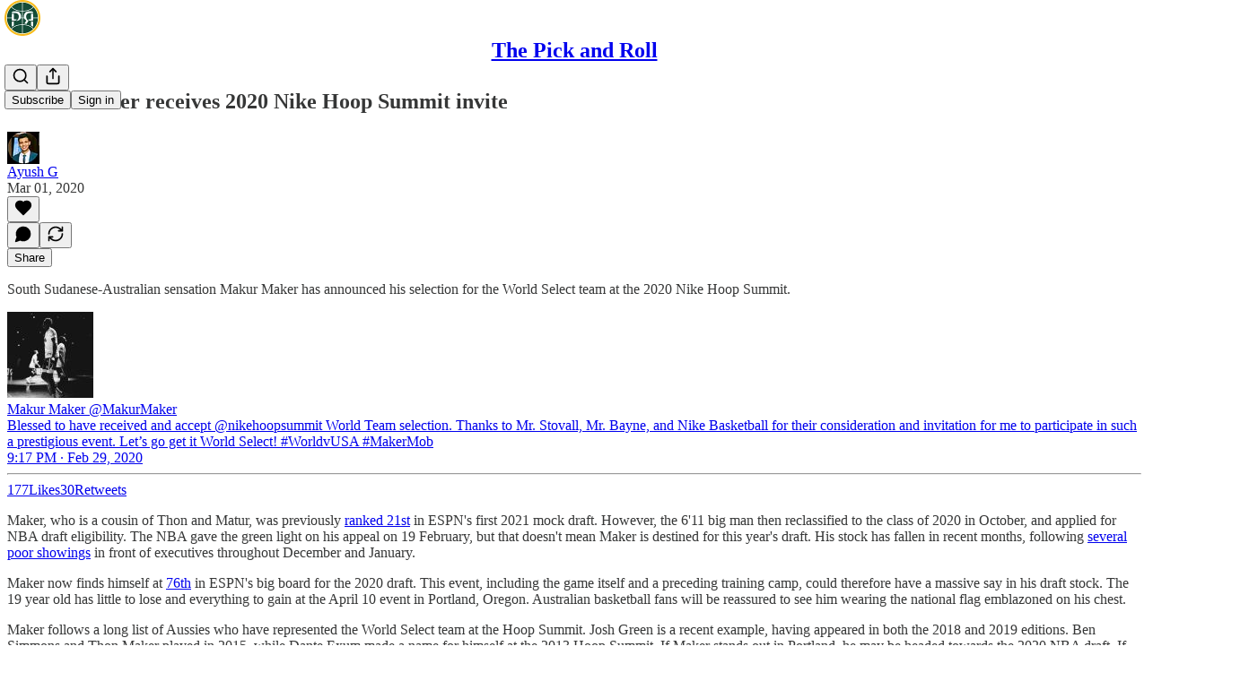

--- FILE ---
content_type: text/html; charset=utf-8
request_url: https://www.youtube-nocookie.com/embed/9EDK7PqA82o?rel=0&autoplay=0&showinfo=0&enablejsapi=0
body_size: 70383
content:
<!DOCTYPE html><html lang="en" dir="ltr" data-cast-api-enabled="true"><head><meta name="viewport" content="width=device-width, initial-scale=1"><script nonce="_5kesvPSPn7X7RpuHaCuKA">if ('undefined' == typeof Symbol || 'undefined' == typeof Symbol.iterator) {delete Array.prototype.entries;}</script><style name="www-roboto" nonce="R9fsDhVFsmx2mlL7TwG-VA">@font-face{font-family:'Roboto';font-style:normal;font-weight:400;font-stretch:100%;src:url(//fonts.gstatic.com/s/roboto/v48/KFO7CnqEu92Fr1ME7kSn66aGLdTylUAMa3GUBHMdazTgWw.woff2)format('woff2');unicode-range:U+0460-052F,U+1C80-1C8A,U+20B4,U+2DE0-2DFF,U+A640-A69F,U+FE2E-FE2F;}@font-face{font-family:'Roboto';font-style:normal;font-weight:400;font-stretch:100%;src:url(//fonts.gstatic.com/s/roboto/v48/KFO7CnqEu92Fr1ME7kSn66aGLdTylUAMa3iUBHMdazTgWw.woff2)format('woff2');unicode-range:U+0301,U+0400-045F,U+0490-0491,U+04B0-04B1,U+2116;}@font-face{font-family:'Roboto';font-style:normal;font-weight:400;font-stretch:100%;src:url(//fonts.gstatic.com/s/roboto/v48/KFO7CnqEu92Fr1ME7kSn66aGLdTylUAMa3CUBHMdazTgWw.woff2)format('woff2');unicode-range:U+1F00-1FFF;}@font-face{font-family:'Roboto';font-style:normal;font-weight:400;font-stretch:100%;src:url(//fonts.gstatic.com/s/roboto/v48/KFO7CnqEu92Fr1ME7kSn66aGLdTylUAMa3-UBHMdazTgWw.woff2)format('woff2');unicode-range:U+0370-0377,U+037A-037F,U+0384-038A,U+038C,U+038E-03A1,U+03A3-03FF;}@font-face{font-family:'Roboto';font-style:normal;font-weight:400;font-stretch:100%;src:url(//fonts.gstatic.com/s/roboto/v48/KFO7CnqEu92Fr1ME7kSn66aGLdTylUAMawCUBHMdazTgWw.woff2)format('woff2');unicode-range:U+0302-0303,U+0305,U+0307-0308,U+0310,U+0312,U+0315,U+031A,U+0326-0327,U+032C,U+032F-0330,U+0332-0333,U+0338,U+033A,U+0346,U+034D,U+0391-03A1,U+03A3-03A9,U+03B1-03C9,U+03D1,U+03D5-03D6,U+03F0-03F1,U+03F4-03F5,U+2016-2017,U+2034-2038,U+203C,U+2040,U+2043,U+2047,U+2050,U+2057,U+205F,U+2070-2071,U+2074-208E,U+2090-209C,U+20D0-20DC,U+20E1,U+20E5-20EF,U+2100-2112,U+2114-2115,U+2117-2121,U+2123-214F,U+2190,U+2192,U+2194-21AE,U+21B0-21E5,U+21F1-21F2,U+21F4-2211,U+2213-2214,U+2216-22FF,U+2308-230B,U+2310,U+2319,U+231C-2321,U+2336-237A,U+237C,U+2395,U+239B-23B7,U+23D0,U+23DC-23E1,U+2474-2475,U+25AF,U+25B3,U+25B7,U+25BD,U+25C1,U+25CA,U+25CC,U+25FB,U+266D-266F,U+27C0-27FF,U+2900-2AFF,U+2B0E-2B11,U+2B30-2B4C,U+2BFE,U+3030,U+FF5B,U+FF5D,U+1D400-1D7FF,U+1EE00-1EEFF;}@font-face{font-family:'Roboto';font-style:normal;font-weight:400;font-stretch:100%;src:url(//fonts.gstatic.com/s/roboto/v48/KFO7CnqEu92Fr1ME7kSn66aGLdTylUAMaxKUBHMdazTgWw.woff2)format('woff2');unicode-range:U+0001-000C,U+000E-001F,U+007F-009F,U+20DD-20E0,U+20E2-20E4,U+2150-218F,U+2190,U+2192,U+2194-2199,U+21AF,U+21E6-21F0,U+21F3,U+2218-2219,U+2299,U+22C4-22C6,U+2300-243F,U+2440-244A,U+2460-24FF,U+25A0-27BF,U+2800-28FF,U+2921-2922,U+2981,U+29BF,U+29EB,U+2B00-2BFF,U+4DC0-4DFF,U+FFF9-FFFB,U+10140-1018E,U+10190-1019C,U+101A0,U+101D0-101FD,U+102E0-102FB,U+10E60-10E7E,U+1D2C0-1D2D3,U+1D2E0-1D37F,U+1F000-1F0FF,U+1F100-1F1AD,U+1F1E6-1F1FF,U+1F30D-1F30F,U+1F315,U+1F31C,U+1F31E,U+1F320-1F32C,U+1F336,U+1F378,U+1F37D,U+1F382,U+1F393-1F39F,U+1F3A7-1F3A8,U+1F3AC-1F3AF,U+1F3C2,U+1F3C4-1F3C6,U+1F3CA-1F3CE,U+1F3D4-1F3E0,U+1F3ED,U+1F3F1-1F3F3,U+1F3F5-1F3F7,U+1F408,U+1F415,U+1F41F,U+1F426,U+1F43F,U+1F441-1F442,U+1F444,U+1F446-1F449,U+1F44C-1F44E,U+1F453,U+1F46A,U+1F47D,U+1F4A3,U+1F4B0,U+1F4B3,U+1F4B9,U+1F4BB,U+1F4BF,U+1F4C8-1F4CB,U+1F4D6,U+1F4DA,U+1F4DF,U+1F4E3-1F4E6,U+1F4EA-1F4ED,U+1F4F7,U+1F4F9-1F4FB,U+1F4FD-1F4FE,U+1F503,U+1F507-1F50B,U+1F50D,U+1F512-1F513,U+1F53E-1F54A,U+1F54F-1F5FA,U+1F610,U+1F650-1F67F,U+1F687,U+1F68D,U+1F691,U+1F694,U+1F698,U+1F6AD,U+1F6B2,U+1F6B9-1F6BA,U+1F6BC,U+1F6C6-1F6CF,U+1F6D3-1F6D7,U+1F6E0-1F6EA,U+1F6F0-1F6F3,U+1F6F7-1F6FC,U+1F700-1F7FF,U+1F800-1F80B,U+1F810-1F847,U+1F850-1F859,U+1F860-1F887,U+1F890-1F8AD,U+1F8B0-1F8BB,U+1F8C0-1F8C1,U+1F900-1F90B,U+1F93B,U+1F946,U+1F984,U+1F996,U+1F9E9,U+1FA00-1FA6F,U+1FA70-1FA7C,U+1FA80-1FA89,U+1FA8F-1FAC6,U+1FACE-1FADC,U+1FADF-1FAE9,U+1FAF0-1FAF8,U+1FB00-1FBFF;}@font-face{font-family:'Roboto';font-style:normal;font-weight:400;font-stretch:100%;src:url(//fonts.gstatic.com/s/roboto/v48/KFO7CnqEu92Fr1ME7kSn66aGLdTylUAMa3OUBHMdazTgWw.woff2)format('woff2');unicode-range:U+0102-0103,U+0110-0111,U+0128-0129,U+0168-0169,U+01A0-01A1,U+01AF-01B0,U+0300-0301,U+0303-0304,U+0308-0309,U+0323,U+0329,U+1EA0-1EF9,U+20AB;}@font-face{font-family:'Roboto';font-style:normal;font-weight:400;font-stretch:100%;src:url(//fonts.gstatic.com/s/roboto/v48/KFO7CnqEu92Fr1ME7kSn66aGLdTylUAMa3KUBHMdazTgWw.woff2)format('woff2');unicode-range:U+0100-02BA,U+02BD-02C5,U+02C7-02CC,U+02CE-02D7,U+02DD-02FF,U+0304,U+0308,U+0329,U+1D00-1DBF,U+1E00-1E9F,U+1EF2-1EFF,U+2020,U+20A0-20AB,U+20AD-20C0,U+2113,U+2C60-2C7F,U+A720-A7FF;}@font-face{font-family:'Roboto';font-style:normal;font-weight:400;font-stretch:100%;src:url(//fonts.gstatic.com/s/roboto/v48/KFO7CnqEu92Fr1ME7kSn66aGLdTylUAMa3yUBHMdazQ.woff2)format('woff2');unicode-range:U+0000-00FF,U+0131,U+0152-0153,U+02BB-02BC,U+02C6,U+02DA,U+02DC,U+0304,U+0308,U+0329,U+2000-206F,U+20AC,U+2122,U+2191,U+2193,U+2212,U+2215,U+FEFF,U+FFFD;}@font-face{font-family:'Roboto';font-style:normal;font-weight:500;font-stretch:100%;src:url(//fonts.gstatic.com/s/roboto/v48/KFO7CnqEu92Fr1ME7kSn66aGLdTylUAMa3GUBHMdazTgWw.woff2)format('woff2');unicode-range:U+0460-052F,U+1C80-1C8A,U+20B4,U+2DE0-2DFF,U+A640-A69F,U+FE2E-FE2F;}@font-face{font-family:'Roboto';font-style:normal;font-weight:500;font-stretch:100%;src:url(//fonts.gstatic.com/s/roboto/v48/KFO7CnqEu92Fr1ME7kSn66aGLdTylUAMa3iUBHMdazTgWw.woff2)format('woff2');unicode-range:U+0301,U+0400-045F,U+0490-0491,U+04B0-04B1,U+2116;}@font-face{font-family:'Roboto';font-style:normal;font-weight:500;font-stretch:100%;src:url(//fonts.gstatic.com/s/roboto/v48/KFO7CnqEu92Fr1ME7kSn66aGLdTylUAMa3CUBHMdazTgWw.woff2)format('woff2');unicode-range:U+1F00-1FFF;}@font-face{font-family:'Roboto';font-style:normal;font-weight:500;font-stretch:100%;src:url(//fonts.gstatic.com/s/roboto/v48/KFO7CnqEu92Fr1ME7kSn66aGLdTylUAMa3-UBHMdazTgWw.woff2)format('woff2');unicode-range:U+0370-0377,U+037A-037F,U+0384-038A,U+038C,U+038E-03A1,U+03A3-03FF;}@font-face{font-family:'Roboto';font-style:normal;font-weight:500;font-stretch:100%;src:url(//fonts.gstatic.com/s/roboto/v48/KFO7CnqEu92Fr1ME7kSn66aGLdTylUAMawCUBHMdazTgWw.woff2)format('woff2');unicode-range:U+0302-0303,U+0305,U+0307-0308,U+0310,U+0312,U+0315,U+031A,U+0326-0327,U+032C,U+032F-0330,U+0332-0333,U+0338,U+033A,U+0346,U+034D,U+0391-03A1,U+03A3-03A9,U+03B1-03C9,U+03D1,U+03D5-03D6,U+03F0-03F1,U+03F4-03F5,U+2016-2017,U+2034-2038,U+203C,U+2040,U+2043,U+2047,U+2050,U+2057,U+205F,U+2070-2071,U+2074-208E,U+2090-209C,U+20D0-20DC,U+20E1,U+20E5-20EF,U+2100-2112,U+2114-2115,U+2117-2121,U+2123-214F,U+2190,U+2192,U+2194-21AE,U+21B0-21E5,U+21F1-21F2,U+21F4-2211,U+2213-2214,U+2216-22FF,U+2308-230B,U+2310,U+2319,U+231C-2321,U+2336-237A,U+237C,U+2395,U+239B-23B7,U+23D0,U+23DC-23E1,U+2474-2475,U+25AF,U+25B3,U+25B7,U+25BD,U+25C1,U+25CA,U+25CC,U+25FB,U+266D-266F,U+27C0-27FF,U+2900-2AFF,U+2B0E-2B11,U+2B30-2B4C,U+2BFE,U+3030,U+FF5B,U+FF5D,U+1D400-1D7FF,U+1EE00-1EEFF;}@font-face{font-family:'Roboto';font-style:normal;font-weight:500;font-stretch:100%;src:url(//fonts.gstatic.com/s/roboto/v48/KFO7CnqEu92Fr1ME7kSn66aGLdTylUAMaxKUBHMdazTgWw.woff2)format('woff2');unicode-range:U+0001-000C,U+000E-001F,U+007F-009F,U+20DD-20E0,U+20E2-20E4,U+2150-218F,U+2190,U+2192,U+2194-2199,U+21AF,U+21E6-21F0,U+21F3,U+2218-2219,U+2299,U+22C4-22C6,U+2300-243F,U+2440-244A,U+2460-24FF,U+25A0-27BF,U+2800-28FF,U+2921-2922,U+2981,U+29BF,U+29EB,U+2B00-2BFF,U+4DC0-4DFF,U+FFF9-FFFB,U+10140-1018E,U+10190-1019C,U+101A0,U+101D0-101FD,U+102E0-102FB,U+10E60-10E7E,U+1D2C0-1D2D3,U+1D2E0-1D37F,U+1F000-1F0FF,U+1F100-1F1AD,U+1F1E6-1F1FF,U+1F30D-1F30F,U+1F315,U+1F31C,U+1F31E,U+1F320-1F32C,U+1F336,U+1F378,U+1F37D,U+1F382,U+1F393-1F39F,U+1F3A7-1F3A8,U+1F3AC-1F3AF,U+1F3C2,U+1F3C4-1F3C6,U+1F3CA-1F3CE,U+1F3D4-1F3E0,U+1F3ED,U+1F3F1-1F3F3,U+1F3F5-1F3F7,U+1F408,U+1F415,U+1F41F,U+1F426,U+1F43F,U+1F441-1F442,U+1F444,U+1F446-1F449,U+1F44C-1F44E,U+1F453,U+1F46A,U+1F47D,U+1F4A3,U+1F4B0,U+1F4B3,U+1F4B9,U+1F4BB,U+1F4BF,U+1F4C8-1F4CB,U+1F4D6,U+1F4DA,U+1F4DF,U+1F4E3-1F4E6,U+1F4EA-1F4ED,U+1F4F7,U+1F4F9-1F4FB,U+1F4FD-1F4FE,U+1F503,U+1F507-1F50B,U+1F50D,U+1F512-1F513,U+1F53E-1F54A,U+1F54F-1F5FA,U+1F610,U+1F650-1F67F,U+1F687,U+1F68D,U+1F691,U+1F694,U+1F698,U+1F6AD,U+1F6B2,U+1F6B9-1F6BA,U+1F6BC,U+1F6C6-1F6CF,U+1F6D3-1F6D7,U+1F6E0-1F6EA,U+1F6F0-1F6F3,U+1F6F7-1F6FC,U+1F700-1F7FF,U+1F800-1F80B,U+1F810-1F847,U+1F850-1F859,U+1F860-1F887,U+1F890-1F8AD,U+1F8B0-1F8BB,U+1F8C0-1F8C1,U+1F900-1F90B,U+1F93B,U+1F946,U+1F984,U+1F996,U+1F9E9,U+1FA00-1FA6F,U+1FA70-1FA7C,U+1FA80-1FA89,U+1FA8F-1FAC6,U+1FACE-1FADC,U+1FADF-1FAE9,U+1FAF0-1FAF8,U+1FB00-1FBFF;}@font-face{font-family:'Roboto';font-style:normal;font-weight:500;font-stretch:100%;src:url(//fonts.gstatic.com/s/roboto/v48/KFO7CnqEu92Fr1ME7kSn66aGLdTylUAMa3OUBHMdazTgWw.woff2)format('woff2');unicode-range:U+0102-0103,U+0110-0111,U+0128-0129,U+0168-0169,U+01A0-01A1,U+01AF-01B0,U+0300-0301,U+0303-0304,U+0308-0309,U+0323,U+0329,U+1EA0-1EF9,U+20AB;}@font-face{font-family:'Roboto';font-style:normal;font-weight:500;font-stretch:100%;src:url(//fonts.gstatic.com/s/roboto/v48/KFO7CnqEu92Fr1ME7kSn66aGLdTylUAMa3KUBHMdazTgWw.woff2)format('woff2');unicode-range:U+0100-02BA,U+02BD-02C5,U+02C7-02CC,U+02CE-02D7,U+02DD-02FF,U+0304,U+0308,U+0329,U+1D00-1DBF,U+1E00-1E9F,U+1EF2-1EFF,U+2020,U+20A0-20AB,U+20AD-20C0,U+2113,U+2C60-2C7F,U+A720-A7FF;}@font-face{font-family:'Roboto';font-style:normal;font-weight:500;font-stretch:100%;src:url(//fonts.gstatic.com/s/roboto/v48/KFO7CnqEu92Fr1ME7kSn66aGLdTylUAMa3yUBHMdazQ.woff2)format('woff2');unicode-range:U+0000-00FF,U+0131,U+0152-0153,U+02BB-02BC,U+02C6,U+02DA,U+02DC,U+0304,U+0308,U+0329,U+2000-206F,U+20AC,U+2122,U+2191,U+2193,U+2212,U+2215,U+FEFF,U+FFFD;}</style><script name="www-roboto" nonce="_5kesvPSPn7X7RpuHaCuKA">if (document.fonts && document.fonts.load) {document.fonts.load("400 10pt Roboto", "E"); document.fonts.load("500 10pt Roboto", "E");}</script><link rel="stylesheet" href="/s/player/89e685a2/www-player.css" name="www-player" nonce="R9fsDhVFsmx2mlL7TwG-VA"><style nonce="R9fsDhVFsmx2mlL7TwG-VA">html {overflow: hidden;}body {font: 12px Roboto, Arial, sans-serif; background-color: #000; color: #fff; height: 100%; width: 100%; overflow: hidden; position: absolute; margin: 0; padding: 0;}#player {width: 100%; height: 100%;}h1 {text-align: center; color: #fff;}h3 {margin-top: 6px; margin-bottom: 3px;}.player-unavailable {position: absolute; top: 0; left: 0; right: 0; bottom: 0; padding: 25px; font-size: 13px; background: url(/img/meh7.png) 50% 65% no-repeat;}.player-unavailable .message {text-align: left; margin: 0 -5px 15px; padding: 0 5px 14px; border-bottom: 1px solid #888; font-size: 19px; font-weight: normal;}.player-unavailable a {color: #167ac6; text-decoration: none;}</style><script nonce="_5kesvPSPn7X7RpuHaCuKA">var ytcsi={gt:function(n){n=(n||"")+"data_";return ytcsi[n]||(ytcsi[n]={tick:{},info:{},gel:{preLoggedGelInfos:[]}})},now:window.performance&&window.performance.timing&&window.performance.now&&window.performance.timing.navigationStart?function(){return window.performance.timing.navigationStart+window.performance.now()}:function(){return(new Date).getTime()},tick:function(l,t,n){var ticks=ytcsi.gt(n).tick;var v=t||ytcsi.now();if(ticks[l]){ticks["_"+l]=ticks["_"+l]||[ticks[l]];ticks["_"+l].push(v)}ticks[l]=
v},info:function(k,v,n){ytcsi.gt(n).info[k]=v},infoGel:function(p,n){ytcsi.gt(n).gel.preLoggedGelInfos.push(p)},setStart:function(t,n){ytcsi.tick("_start",t,n)}};
(function(w,d){function isGecko(){if(!w.navigator)return false;try{if(w.navigator.userAgentData&&w.navigator.userAgentData.brands&&w.navigator.userAgentData.brands.length){var brands=w.navigator.userAgentData.brands;var i=0;for(;i<brands.length;i++)if(brands[i]&&brands[i].brand==="Firefox")return true;return false}}catch(e){setTimeout(function(){throw e;})}if(!w.navigator.userAgent)return false;var ua=w.navigator.userAgent;return ua.indexOf("Gecko")>0&&ua.toLowerCase().indexOf("webkit")<0&&ua.indexOf("Edge")<
0&&ua.indexOf("Trident")<0&&ua.indexOf("MSIE")<0}ytcsi.setStart(w.performance?w.performance.timing.responseStart:null);var isPrerender=(d.visibilityState||d.webkitVisibilityState)=="prerender";var vName=!d.visibilityState&&d.webkitVisibilityState?"webkitvisibilitychange":"visibilitychange";if(isPrerender){var startTick=function(){ytcsi.setStart();d.removeEventListener(vName,startTick)};d.addEventListener(vName,startTick,false)}if(d.addEventListener)d.addEventListener(vName,function(){ytcsi.tick("vc")},
false);if(isGecko()){var isHidden=(d.visibilityState||d.webkitVisibilityState)=="hidden";if(isHidden)ytcsi.tick("vc")}var slt=function(el,t){setTimeout(function(){var n=ytcsi.now();el.loadTime=n;if(el.slt)el.slt()},t)};w.__ytRIL=function(el){if(!el.getAttribute("data-thumb"))if(w.requestAnimationFrame)w.requestAnimationFrame(function(){slt(el,0)});else slt(el,16)}})(window,document);
</script><script nonce="_5kesvPSPn7X7RpuHaCuKA">var ytcfg={d:function(){return window.yt&&yt.config_||ytcfg.data_||(ytcfg.data_={})},get:function(k,o){return k in ytcfg.d()?ytcfg.d()[k]:o},set:function(){var a=arguments;if(a.length>1)ytcfg.d()[a[0]]=a[1];else{var k;for(k in a[0])ytcfg.d()[k]=a[0][k]}}};
ytcfg.set({"CLIENT_CANARY_STATE":"none","DEVICE":"cbr\u003dChrome\u0026cbrand\u003dapple\u0026cbrver\u003d131.0.0.0\u0026ceng\u003dWebKit\u0026cengver\u003d537.36\u0026cos\u003dMacintosh\u0026cosver\u003d10_15_7\u0026cplatform\u003dDESKTOP","EVENT_ID":"EisqabTpOYbg_tcPo4HbwAQ","EXPERIMENT_FLAGS":{"ab_det_apm":true,"ab_det_el_h":true,"ab_det_em_inj":true,"ab_l_sig_st":true,"ab_l_sig_st_e":true,"ab_sa_ef":true,"action_companion_center_align_description":true,"align_three_dot_menu_with_title_description":true,"allow_skip_networkless":true,"always_send_and_write":true,"att_web_record_metrics":true,"c3_enable_button_impression_logging":true,"c3_watch_page_component":true,"cancel_pending_navs":true,"clean_up_manual_attribution_header":true,"clear_user_partitioned_ls":true,"config_age_report_killswitch":true,"cow_optimize_idom_compat":true,"csi_config_handling_infra":true,"csi_on_gel":true,"delhi_mweb_colorful_sd":true,"delhi_mweb_colorful_sd_v2":true,"deprecate_csi_has_info":true,"deprecate_pair_servlet_enabled":true,"desktop_sparkles_light_cta_button":true,"disable_cached_masthead_data":true,"disable_child_node_auto_formatted_strings":true,"disable_enf_isd":true,"disable_log_to_visitor_layer":true,"disable_pacf_logging_for_memory_limited_tv":true,"embeds_enable_eid_enforcement_for_marketing_pages":true,"embeds_enable_eid_enforcement_for_youtube":true,"embeds_enable_eid_log_for_marketing_pages":true,"embeds_enable_info_panel_dismissal":true,"embeds_enable_pfp_always_unbranded":true,"embeds_web_nwl_disable_nocookie":true,"embeds_web_updated_shorts_definition_fix":true,"enable_ab_report_on_errorscreen":true,"enable_ab_rp_int":true,"enable_active_view_display_ad_renderer_web_home":true,"enable_ad_disclosure_banner_a11y_fix":true,"enable_async_ab_enf":true,"enable_chips_shelf_view_model_fully_reactive":true,"enable_client_creator_goal_ticker_bar_revamp":true,"enable_client_only_wiz_direct_reactions":true,"enable_client_sli_logging":true,"enable_client_streamz_web":true,"enable_client_ve_spec":true,"enable_cloud_save_error_popup_after_retry":true,"enable_cookie_reissue_iframe":true,"enable_dai_sdf_h5_preroll":true,"enable_datasync_id_header_in_web_vss_pings":true,"enable_dma_post_enforcement":true,"enable_docked_chat_messages":true,"enable_entity_store_from_dependency_injection":true,"enable_flow_logging_p4e":true,"enable_fully_reactive_badge_shape":true,"enable_inline_muted_playback_on_web_search":true,"enable_inline_muted_playback_on_web_search_for_vdc":true,"enable_inline_muted_playback_on_web_search_for_vdcb":true,"enable_is_extended_monitoring":true,"enable_is_mini_app_page_active_bugfix":true,"enable_live_overlay_feed_in_live_chat":true,"enable_logging_first_user_action_after_game_ready":true,"enable_ltc_param_fetch_from_innertube":true,"enable_masthead_mweb_padding_fix":true,"enable_menu_renderer_button_in_mweb_hclr":true,"enable_mini_app_command_handler_mweb_fix":true,"enable_mini_app_iframe_loaded_logging":true,"enable_mini_guide_downloads_item":true,"enable_mixed_direction_formatted_strings":true,"enable_modern_ia_client_icons":true,"enable_mweb_livestream_ui_update":true,"enable_names_handles_account_switcher":true,"enable_network_request_logging_on_game_events":true,"enable_new_paid_product_placement":true,"enable_obtaining_ppn_query_param":true,"enable_open_in_new_tab_icon_for_short_dr_for_desktop_search":true,"enable_open_yt_content":true,"enable_origin_query_parameter_bugfix":true,"enable_pacf_slot_asde_infeed_h5":true,"enable_pacf_slot_asde_player_byte_h5":true,"enable_pacf_slot_asde_player_byte_h5_TV":true,"enable_pause_ads_on_ytv_html5":true,"enable_payments_purchase_manager":true,"enable_pdp_icon_prefetch":true,"enable_pl_r_c_s":true,"enable_pl_r_si_fa":true,"enable_place_pivot_url":true,"enable_playable_a11y_label_with_badge_text":true,"enable_populate_att_psd_in_abe_feedback":true,"enable_populate_psd_in_abe_feedback":true,"enable_primitive_dialog_aria_hide_siblings":true,"enable_pv_screen_modern_text":true,"enable_removing_navbar_title_on_hashtag_page_mweb":true,"enable_resetting_scroll_position_on_flow_change":true,"enable_sdf_companion_h5":true,"enable_sdf_dai_h5_midroll":true,"enable_sdf_h5_endemic_mid_post_roll":true,"enable_sdf_on_h5_unplugged_vod_midroll":true,"enable_sdf_shorts_player_bytes_h5":true,"enable_sdk_performance_network_logging":true,"enable_sending_unwrapped_game_audio_as_serialized_metadata":true,"enable_sfv_effect_pivot_url":true,"enable_shorts_new_carousel":true,"enable_skip_ad_guidance_prompt":true,"enable_skippable_ads_for_unplugged_ad_pod":true,"enable_smearing_expansion_dai":true,"enable_third_party_info":true,"enable_time_out_messages":true,"enable_timeline_view_modern_transcript_fe":true,"enable_track_defined_via_mutable_signal":true,"enable_video_display_compact_button_group_for_desktop_search":true,"enable_watch_next_pause_autoplay_lact":true,"enable_web_96_bit_csn":true,"enable_web_delhi_icons":true,"enable_web_home_top_landscape_image_layout_level_click":true,"enable_web_tiered_gel":true,"enable_window_constrained_buy_flow_dialog":true,"enable_wiz_always_try_logging_info_map":true,"enable_wiz_queue_effect_and_on_init_initial_runs":true,"enable_ypc_spinners":true,"enable_yt_ata_iframe_authuser":true,"err_on_pl_r_c":true,"export_networkless_options":true,"fill_single_video_with_notify_to_lasr":true,"fix_ad_miniplayer_controls_rendering":true,"fix_ads_tracking_for_swf_config_deprecation_mweb":true,"h5_companion_enable_adcpn_macro_substitution_for_click_pings":true,"h5_inplayer_enable_adcpn_macro_substitution_for_click_pings":true,"h5_reset_cache_and_filter_before_update_masthead":true,"hide_channel_creation_title_for_mweb":true,"high_ccv_client_side_caching_h5":true,"html5_log_trigger_events_with_debug_data":true,"html5_ssdai_enable_media_end_cue_range":true,"il_attach_cache_limit":true,"il_use_view_model_logging_context":true,"is_browser_support_for_webcam_streaming":true,"json_condensed_response":true,"kev_adb_pg":true,"kevlar_display_downloads_numbers":true,"kevlar_gel_error_routing":true,"kevlar_modern_downloads_extra_compact":true,"kevlar_modern_downloads_page":true,"kevlar_modern_downloads_skip_downloads_title":true,"kevlar_watch_cinematics":true,"live_chat_enable_controller_extraction":true,"live_chat_enable_rta_manager":true,"live_chat_increased_min_height":true,"log_click_with_layer_from_element_in_command_handler":true,"log_errors_through_nwl_on_retry":true,"main_web_redirect_integration_riot":true,"mdx_enable_privacy_disclosure_ui":true,"mdx_load_cast_api_bootstrap_script":true,"medium_progress_bar_modification":true,"migrate_events_to_ts":true,"migrate_remaining_web_ad_badges_to_innertube":true,"mobile_account_menu_refresh":true,"mutable_signal_set_skip_unchanged":true,"mweb_a11y_enable_player_controls_invisible_toggle":true,"mweb_account_linking_noapp":true,"mweb_actions_command_handler":true,"mweb_allow_modern_search_suggest_behavior":true,"mweb_animated_actions":true,"mweb_app_upsell_button_direct_to_app":true,"mweb_big_boards":true,"mweb_big_progress_bar":true,"mweb_c3_disable_carve_out":true,"mweb_c3_disable_carve_out_keep_external_links":true,"mweb_c3_enable_adaptive_signals":true,"mweb_c3_endscreen":true,"mweb_c3_endscreen_v2":true,"mweb_c3_library_page_enable_recent_shelf":true,"mweb_c3_remove_web_navigation_endpoint_data":true,"mweb_c3_use_canonical_from_player_response":true,"mweb_channels_restyle_landscape_wider_buttons":true,"mweb_cinematic_fullscreen":true,"mweb_cinematic_topbar":true,"mweb_cinematic_watch":true,"mweb_command_handler":true,"mweb_delay_watch_initial_data":true,"mweb_deprecate_skip_ve_logging":true,"mweb_disable_searchbar_scroll":true,"mweb_early_logging_time_init":true,"mweb_enable_closed_captioning_button_on_player":true,"mweb_enable_fine_scrubbing_for_recs":true,"mweb_enable_keto_batch_player_fullscreen":true,"mweb_enable_keto_batch_player_progress_bar":true,"mweb_enable_keto_batch_player_tooltips":true,"mweb_enable_local_innertube_services":true,"mweb_enable_lockup_view_model_for_ucp":true,"mweb_enable_more_drawer":true,"mweb_enable_overlay_touch_manager":true,"mweb_enable_premium_carve_out_fix":true,"mweb_enable_refresh_detection":true,"mweb_enable_search_big_thumbs":true,"mweb_enable_search_imp":true,"mweb_enable_sequence_signal":true,"mweb_enable_shorts_pivot_button":true,"mweb_enable_shorts_video_preload":true,"mweb_enable_skippables_on_jio_phone":true,"mweb_enable_storyboards":true,"mweb_enable_varispeed_controller":true,"mweb_enable_warm_channel_requests":true,"mweb_enable_watch_feed_infinite_scroll":true,"mweb_enable_wrapped_unplugged_pause_membership_dialog_renderer":true,"mweb_filter_video_format_in_webfe":true,"mweb_fix_livestream_seeking":true,"mweb_fix_monitor_visibility_after_render":true,"mweb_fix_section_list_continuation_item_renderers":true,"mweb_force_ios_fallback_to_native_control":true,"mweb_fp_auto_fullscreen":true,"mweb_fullscreen_controls":true,"mweb_fullscreen_controls_action_buttons":true,"mweb_fullscreen_watch_system":true,"mweb_home_reactive_shorts":true,"mweb_innertube_search_command":true,"mweb_lang_in_html":true,"mweb_like_button_synced_with_entities":true,"mweb_like_endpoint_mutation":true,"mweb_logo_use_home_page_ve":true,"mweb_modern_player_controls_tap_target_ui":true,"mweb_modern_typography":true,"mweb_module_decoration":true,"mweb_native_control_in_faux_fullscreen_shared":true,"mweb_panel_container_inert":true,"mweb_player_delhi_dtts":true,"mweb_player_settings_use_bottom_sheet":true,"mweb_player_settings_use_bottom_sheet_kaios":true,"mweb_player_show_previous_next_buttons_in_playlist":true,"mweb_player_skip_no_op_state_changes":true,"mweb_player_user_select_none":true,"mweb_playlist_engagement_panel":true,"mweb_progress_bar_seek_on_mouse_click":true,"mweb_schedule_warm_watch_response":true,"mweb_searchbox_legacy_navigation":true,"mweb_see_fewer_shorts":true,"mweb_sheets_ui_refresh":true,"mweb_shorts_comments_panel_id_change":true,"mweb_shorts_early_continuation":true,"mweb_show_ios_smart_banner":true,"mweb_use_server_url_on_startup":true,"mweb_watch_captions_enable_auto_translate":true,"mweb_watch_captions_set_default_size":true,"mweb_watch_stop_scheduler_on_player_response":true,"mweb_watchfeed_big_thumbnails":true,"mweb_yt_searchbox":true,"networkless_logging":true,"new_csn_storage_design":true,"no_client_ve_attach_unless_shown":true,"nwl_send_from_memory_when_online":true,"pageid_as_header_web":true,"playback_settings_use_switch_menu":true,"player_controls_autonav_fix":true,"player_controls_skip_double_signal_update":true,"polymer_bad_build_labels":true,"polymer_verifiy_app_state":true,"prevent_zero_high_score_value_from_being_sent":true,"qoe_send_and_write":true,"read_data_from_web_component_wrapper":true,"reels_enable_new_latency_logging":true,"remove_masthead_channel_banner_on_refresh":true,"remove_slot_id_exited_trigger_for_dai_in_player_slot_expire":true,"replace_client_url_parsing_with_server_signal":true,"scheduler_use_raf_by_default":true,"search_ui_enable_pve_buy_button":true,"search_ui_official_cards_enable_paid_virtual_event_buy_button":true,"service_worker_enabled":true,"service_worker_push_enabled":true,"service_worker_push_home_page_prompt":true,"service_worker_push_watch_page_prompt":true,"shell_load_gcf":true,"shorten_initial_gel_batch_timeout":true,"should_use_yt_voice_endpoint_in_kaios":true,"sink_wrapper_disable_runtime_shadycss":true,"skip_invalid_ytcsi_ticks":true,"skip_setting_info_in_csi_data_object":true,"smarter_ve_dedupping":true,"smartimation_background":true,"speedmaster_no_seek":true,"start_client_gcf_mweb":true,"suppress_error_204_logging":true,"synced_panel_scrolling_controller":true,"use_color_palettes_modern_collections_v2":true,"use_core_sm":true,"use_csi_stp_handler":true,"use_event_time_ms_header":true,"use_fifo_for_networkless":true,"use_infogel_early_logging":true,"use_new_in_memory_storage":true,"use_player_abuse_bg_library":true,"use_request_time_ms_header":true,"use_session_based_sampling":true,"use_ts_visibilitylogger":true,"vss_final_ping_send_and_write":true,"vss_playback_use_send_and_write":true,"web_adaptive_repeat_ase":true,"web_always_load_chat_support":true,"web_animated_like":true,"web_api_url":true,"web_attr_string_unified_vis_mon":true,"web_autonav_allow_off_by_default":true,"web_bookmark_playlist_save_icon":true,"web_button_vm_refactor_disabled":true,"web_c3_log_app_init_finish":true,"web_csi_action_sampling_enabled":true,"web_dedupe_ve_grafting":true,"web_disable_backdrop_filter":true,"web_enable_ab_em_rsp":true,"web_enable_ab_rsp_cl":true,"web_enable_abd_ref":true,"web_enable_course_icon_update":true,"web_enable_error_204":true,"web_enable_horizontal_video_attributes_section":true,"web_enable_like_button_click_debouncing":true,"web_fix_segmented_like_dislike_undefined":true,"web_gcf_hashes_innertube":true,"web_gel_timeout_cap":true,"web_graft_ve_unified_vis_mon":true,"web_metadata_carousel_elref_bugfix":true,"web_parent_target_for_sheets":true,"web_persist_server_autonav_state_on_client":true,"web_playback_associated_log_ctt":true,"web_playback_associated_ve":true,"web_prefetch_preload_video":true,"web_progress_bar_draggable":true,"web_resizable_advertiser_banner_on_masthead_safari_fix":true,"web_scheduler_auto_init":true,"web_shorts_audio_track_picker":true,"web_shorts_lockup_view_model_sink":true,"web_shorts_pivot_button_view_model_reactive":true,"web_shorts_suggested_action_no_bvm":true,"web_update_panel_visibility_logging_fix":true,"web_video_attribute_view_model_a11y_fix":true,"web_watch_controls_state_signals":true,"web_wiz_attributed_string":true,"web_yt_config_context":true,"webfe_disable_ab_em_plb":true,"webfe_mweb_watch_microdata":true,"webfe_watch_shorts_canonical_url_fix":true,"webpo_exit_on_net_err":true,"wiz_diff_overwritable":true,"wiz_memoize_stamper_items":true,"woffle_used_state_report":true,"wpo_gel_strz":true,"ytcp_paper_tooltip_use_scoped_owner_root":true,"ytidb_clear_embedded_player":true,"H5_async_logging_delay_ms":30000.0,"attention_logging_scroll_throttle":500.0,"autoplay_pause_by_lact_sampling_fraction":0.0,"cinematic_watch_effect_opacity":0.4,"formatted_description_log_warning_fraction":0.01,"log_window_onerror_fraction":0.1,"mweb_prediction_threshold":0.05,"mweb_prediction_threshold_navigation":0.05,"speedmaster_playback_rate":2.0,"tv_pacf_logging_sample_rate":0.01,"web_load_prediction_threshold":0.1,"web_navigation_prediction_threshold":0.1,"web_pbj_log_warning_rate":0.0,"web_system_health_fraction":0.01,"ytidb_transaction_ended_event_rate_limit":0.02,"active_time_update_interval_ms":10000,"att_init_delay":200,"autoplay_pause_by_lact_sec":0,"botguard_async_snapshot_timeout_ms":3000,"check_navigator_accuracy_timeout_ms":0,"cinematic_watch_css_filter_blur_strength":40,"cinematic_watch_fade_out_duration":500,"close_webview_delay_ms":100,"cloud_save_game_data_rate_limit_ms":3000,"compression_disable_point":10,"custom_active_view_tos_timeout_ms":3600000,"embeds_widget_poll_interval_ms":0,"gel_min_batch_size":3,"gel_queue_timeout_max_ms":60000,"get_async_timeout_ms":60000,"hide_cta_for_home_web_video_ads_animate_in_time":2,"html5_byterate_soft_cap":0,"initial_gel_batch_timeout":2000,"max_body_size_to_compress":500000,"max_prefetch_window_sec_for_livestream_optimization":10,"min_prefetch_offset_sec_for_livestream_optimization":20,"mini_app_container_iframe_src_update_delay_ms":0,"multiple_preview_news_duration_time":11000,"mweb_c3_toast_duration_ms":5000,"mweb_deep_link_fallback_timeout_ms":10000,"mweb_delay_response_received_actions":100,"mweb_fp_dpad_rate_limit_ms":0,"mweb_fp_dpad_watch_title_clamp_lines":0,"mweb_history_manager_cache_size":100,"mweb_history_manager_w2w_ttl":0,"mweb_ios_fullscreen_playback_transition_delay_ms":500,"mweb_ios_fullscreen_system_pause_epilson_ms":0,"mweb_override_response_store_expiration_ms":0,"mweb_shorts_early_continuation_trigger_threshold":4,"mweb_w2w_max_age_seconds":0,"mweb_watch_captions_default_size":2,"neon_dark_launch_gradient_count":3,"network_polling_interval":30000,"play_click_interval_ms":30000,"play_ping_interval_ms":10000,"prefetch_comments_ms_after_video":0,"send_config_hash_timer":0,"service_worker_push_logged_out_prompt_watches":-1,"service_worker_push_prompt_cap":-1,"service_worker_push_prompt_delay_microseconds":3888000000000,"show_mini_app_ad_frequency_cap_ms":300000,"slow_compressions_before_abandon_count":4,"speedmaster_cancellation_movement_dp":10,"speedmaster_touch_activation_ms":500,"web_foreground_heartbeat_interval_ms":28000,"web_gel_debounce_ms":10000,"web_logging_max_batch":100,"web_max_tracing_events":50,"web_tracing_session_replay":0,"wil_icon_max_concurrent_fetches":9999,"ytidb_remake_db_retries":3,"ytidb_reopen_db_retries":3,"WebClientReleaseProcessCritical__youtube_embeds_client_version_override":"","WebClientReleaseProcessCritical__youtube_embeds_web_client_version_override":"","WebClientReleaseProcessCritical__youtube_mweb_client_version_override":"","debug_forced_internalcountrycode":"","embeds_web_synth_ch_headers_banned_urls_regex":"","enable_web_media_service":"DISABLED","il_payload_scraping":"","live_chat_unicode_emoji_json_url":"https://www.gstatic.com/youtube/img/emojis/emojis-svg-9.json","mweb_deep_link_feature_tag_suffix":"11268432","mweb_enable_shorts_innertube_player_prefetch_trigger":"NONE","mweb_fp_dpad":"home,search,browse,channel,create_channel,experiments,settings,trending,oops,404,paid_memberships,sponsorship,premium,shorts","mweb_fp_dpad_linear_navigation":"","mweb_fp_dpad_linear_navigation_visitor":"","mweb_fp_dpad_visitor":"","mweb_preload_video_by_player_vars":"","mweb_sign_in_button_style":"STYLE_SUGGESTIVE_AVATAR","place_pivot_triggering_container_alternate":"","place_pivot_triggering_counterfactual_container_alternate":"","search_ui_mweb_searchbar_restyle":"DEFAULT","service_worker_push_force_notification_prompt_tag":"1","service_worker_scope":"/","suggest_exp_str":"","web_client_version_override":"","kevlar_command_handler_command_banlist":[],"mini_app_ids_without_game_ready":["UgkxHHtsak1SC8mRGHMZewc4HzeAY3yhPPmJ","Ugkx7OgzFqE6z_5Mtf4YsotGfQNII1DF_RBm"],"web_op_signal_type_banlist":[],"web_tracing_enabled_spans":["event","command"]},"GAPI_HINT_PARAMS":"m;/_/scs/abc-static/_/js/k\u003dgapi.gapi.en.UXDNXkgCDpE.O/d\u003d1/rs\u003dAHpOoo_3ykjRTrvlIBv6vfu43Rx7CYUQSA/m\u003d__features__","GAPI_HOST":"https://apis.google.com","GAPI_LOCALE":"en_US","GL":"US","HL":"en","HTML_DIR":"ltr","HTML_LANG":"en","INNERTUBE_API_KEY":"AIzaSyAO_FJ2SlqU8Q4STEHLGCilw_Y9_11qcW8","INNERTUBE_API_VERSION":"v1","INNERTUBE_CLIENT_NAME":"WEB_EMBEDDED_PLAYER","INNERTUBE_CLIENT_VERSION":"1.20251123.22.00","INNERTUBE_CONTEXT":{"client":{"hl":"en","gl":"US","remoteHost":"18.224.15.154","deviceMake":"Apple","deviceModel":"","visitorData":"Cgs5TmhCSFJnaUw0dyiS1qjJBjIKCgJVUxIEGgAgTA%3D%3D","userAgent":"Mozilla/5.0 (Macintosh; Intel Mac OS X 10_15_7) AppleWebKit/537.36 (KHTML, like Gecko) Chrome/131.0.0.0 Safari/537.36; ClaudeBot/1.0; +claudebot@anthropic.com),gzip(gfe)","clientName":"WEB_EMBEDDED_PLAYER","clientVersion":"1.20251123.22.00","osName":"Macintosh","osVersion":"10_15_7","originalUrl":"https://www.youtube-nocookie.com/embed/9EDK7PqA82o?rel\u003d0\u0026autoplay\u003d0\u0026showinfo\u003d0\u0026enablejsapi\u003d0","platform":"DESKTOP","clientFormFactor":"UNKNOWN_FORM_FACTOR","configInfo":{"appInstallData":"[base64]%3D"},"browserName":"Chrome","browserVersion":"131.0.0.0","acceptHeader":"text/html,application/xhtml+xml,application/xml;q\u003d0.9,image/webp,image/apng,*/*;q\u003d0.8,application/signed-exchange;v\u003db3;q\u003d0.9","deviceExperimentId":"ChxOelUzTnpreE5qWTNPVE0wT0RRMU56STNPUT09EJLWqMkGGJLWqMkG","rolloutToken":"CKb_ufPmppHG_QEQhMSH_vqVkQMYhMSH_vqVkQM%3D"},"user":{"lockedSafetyMode":false},"request":{"useSsl":true},"clickTracking":{"clickTrackingParams":"IhMItLqH/vqVkQMVBrD/BB2jwBZI"},"thirdParty":{"embeddedPlayerContext":{"embeddedPlayerEncryptedContext":"[base64]","ancestorOriginsSupported":false}}},"INNERTUBE_CONTEXT_CLIENT_NAME":56,"INNERTUBE_CONTEXT_CLIENT_VERSION":"1.20251123.22.00","INNERTUBE_CONTEXT_GL":"US","INNERTUBE_CONTEXT_HL":"en","LATEST_ECATCHER_SERVICE_TRACKING_PARAMS":{"client.name":"WEB_EMBEDDED_PLAYER"},"LOGGED_IN":false,"PAGE_BUILD_LABEL":"youtube.player.web_20251123_22_RC00","PAGE_CL":836021681,"SERVER_NAME":"WebFE","VISITOR_DATA":"Cgs5TmhCSFJnaUw0dyiS1qjJBjIKCgJVUxIEGgAgTA%3D%3D","WEB_PLAYER_CONTEXT_CONFIGS":{"WEB_PLAYER_CONTEXT_CONFIG_ID_EMBEDDED_PLAYER":{"rootElementId":"movie_player","jsUrl":"/s/player/89e685a2/player_ias.vflset/en_US/base.js","cssUrl":"/s/player/89e685a2/www-player.css","contextId":"WEB_PLAYER_CONTEXT_CONFIG_ID_EMBEDDED_PLAYER","eventLabel":"embedded","contentRegion":"US","hl":"en_US","hostLanguage":"en","innertubeApiKey":"AIzaSyAO_FJ2SlqU8Q4STEHLGCilw_Y9_11qcW8","innertubeApiVersion":"v1","innertubeContextClientVersion":"1.20251123.22.00","disableRelatedVideos":true,"device":{"brand":"apple","model":"","browser":"Chrome","browserVersion":"131.0.0.0","os":"Macintosh","osVersion":"10_15_7","platform":"DESKTOP","interfaceName":"WEB_EMBEDDED_PLAYER","interfaceVersion":"1.20251123.22.00"},"serializedExperimentIds":"24004644,24499533,51010235,51063643,51098299,51204329,51222973,51327268,51340662,51349914,51353393,51366423,51389629,51404808,51404810,51444845,51484222,51490331,51493592,51500051,51505436,51530495,51534669,51549714,51560386,51565116,51566373,51574295,51583566,51583821,51585555,51586118,51597173,51605258,51605395,51611457,51611750,51615066,51618447,51620803,51620866,51621065,51622844,51627771,51632249,51632919,51632969,51634176,51637029,51638084,51638932,51640767,51641201,51641390,51645951,51647792,51648336,51656217,51662081,51662156,51666849,51668282,51668381,51669166,51672161,51673532,51673847,51674366,51676993,51678655,51680307,51681662,51683502,51685238,51690168,51691572,51691589,51692024,51693947,51697083,51697873,51698718","serializedExperimentFlags":"H5_async_logging_delay_ms\u003d30000.0\u0026PlayerWeb__h5_enable_advisory_rating_restrictions\u003dtrue\u0026a11y_h5_associate_survey_question\u003dtrue\u0026ab_det_apm\u003dtrue\u0026ab_det_el_h\u003dtrue\u0026ab_det_em_inj\u003dtrue\u0026ab_l_sig_st\u003dtrue\u0026ab_l_sig_st_e\u003dtrue\u0026ab_sa_ef\u003dtrue\u0026action_companion_center_align_description\u003dtrue\u0026ad_pod_disable_companion_persist_ads_quality\u003dtrue\u0026add_stmp_logs_for_voice_boost\u003dtrue\u0026align_three_dot_menu_with_title_description\u003dtrue\u0026allow_drm_override\u003dtrue\u0026allow_live_autoplay\u003dtrue\u0026allow_poltergust_autoplay\u003dtrue\u0026allow_skip_networkless\u003dtrue\u0026allow_vp9_1080p_mq_enc\u003dtrue\u0026always_cache_redirect_endpoint\u003dtrue\u0026always_send_and_write\u003dtrue\u0026annotation_module_vast_cards_load_logging_fraction\u003d0.0\u0026assign_drm_family_by_format\u003dtrue\u0026att_web_record_metrics\u003dtrue\u0026attention_logging_scroll_throttle\u003d500.0\u0026autoplay_time\u003d10000\u0026autoplay_time_for_fullscreen\u003d-1\u0026autoplay_time_for_music_content\u003d-1\u0026bg_vm_reinit_threshold\u003d7200000\u0026blocked_packages_for_sps\u003d[]\u0026botguard_async_snapshot_timeout_ms\u003d3000\u0026captions_url_add_ei\u003dtrue\u0026check_navigator_accuracy_timeout_ms\u003d0\u0026clean_up_manual_attribution_header\u003dtrue\u0026clear_user_partitioned_ls\u003dtrue\u0026cobalt_h5vcc_h_t_t_p3\u003d0\u0026cobalt_h5vcc_media_dot_audio_write_duration_local\u003d0\u0026cobalt_h5vcc_media_dot_player_configuration_dot_decode_to_texture_preferred\u003d0\u0026cobalt_h5vcc_media_element_dot_enable_using_media_source_attachment_methods\u003d0\u0026cobalt_h5vcc_media_element_dot_enable_using_media_source_buffered_range\u003d0\u0026cobalt_h5vcc_q_u_i_c\u003d0\u0026cobalt_h5vcc_set_prefer_minimal_post_processing\u003d0\u0026compression_disable_point\u003d10\u0026cow_optimize_idom_compat\u003dtrue\u0026csi_config_handling_infra\u003dtrue\u0026csi_on_gel\u003dtrue\u0026custom_active_view_tos_timeout_ms\u003d3600000\u0026dash_manifest_version\u003d5\u0026debug_bandaid_hostname\u003d\u0026debug_bandaid_port\u003d0\u0026debug_sherlog_username\u003d\u0026delhi_modern_player_default_thumbnail_percentage\u003d0.0\u0026delhi_modern_player_faster_autohide_delay_ms\u003d2000\u0026delhi_modern_player_pause_thumbnail_percentage\u003d0.6\u0026delhi_modern_web_player_blending_mode\u003d\u0026delhi_modern_web_player_responsive_compact_controls_threshold\u003d1500\u0026deprecate_22\u003dtrue\u0026deprecate_csi_has_info\u003dtrue\u0026deprecate_delay_ping\u003dtrue\u0026deprecate_pair_servlet_enabled\u003dtrue\u0026desktop_sparkles_light_cta_button\u003dtrue\u0026disable_av1_setting\u003dtrue\u0026disable_branding_context\u003dtrue\u0026disable_cached_masthead_data\u003dtrue\u0026disable_channel_id_check_for_suspended_channels\u003dtrue\u0026disable_child_node_auto_formatted_strings\u003dtrue\u0026disable_enf_isd\u003dtrue\u0026disable_lifa_for_supex_users\u003dtrue\u0026disable_log_to_visitor_layer\u003dtrue\u0026disable_mdx_connection_in_mdx_module_for_music_web\u003dtrue\u0026disable_pacf_logging_for_memory_limited_tv\u003dtrue\u0026disable_reduced_fullscreen_autoplay_countdown_for_minors\u003dtrue\u0026disable_reel_item_watch_format_filtering\u003dtrue\u0026disable_threegpp_progressive_formats\u003dtrue\u0026disable_touch_events_on_skip_button\u003dtrue\u0026edge_encryption_fill_primary_key_version\u003dtrue\u0026embeds_enable_embed_url_in_ads_request\u003dtrue\u0026embeds_enable_info_panel_dismissal\u003dtrue\u0026embeds_enable_move_set_center_crop_to_public\u003dtrue\u0026embeds_enable_per_video_embed_config\u003dtrue\u0026embeds_enable_pfp_always_unbranded\u003dtrue\u0026embeds_web_lite_mode\u003d1\u0026embeds_web_nwl_disable_nocookie\u003dtrue\u0026embeds_web_synth_ch_headers_banned_urls_regex\u003d\u0026enable_ab_report_on_errorscreen\u003dtrue\u0026enable_ab_rp_int\u003dtrue\u0026enable_active_view_display_ad_renderer_web_home\u003dtrue\u0026enable_active_view_lr_shorts_video\u003dtrue\u0026enable_active_view_web_shorts_video\u003dtrue\u0026enable_ad_cpn_macro_substitution_for_click_pings\u003dtrue\u0026enable_ad_disclosure_banner_a11y_fix\u003dtrue\u0026enable_app_promo_endcap_eml_on_tablet\u003dtrue\u0026enable_async_ab_enf\u003dtrue\u0026enable_cast_for_web_unplugged\u003dtrue\u0026enable_cast_on_music_web\u003dtrue\u0026enable_cleanup_masthead_autoplay_hack_fix\u003dtrue\u0026enable_client_creator_goal_ticker_bar_revamp\u003dtrue\u0026enable_client_only_wiz_direct_reactions\u003dtrue\u0026enable_client_page_id_header_for_first_party_pings\u003dtrue\u0026enable_client_sli_logging\u003dtrue\u0026enable_client_ve_spec\u003dtrue\u0026enable_cookie_reissue_iframe\u003dtrue\u0026enable_cta_banner_on_unplugged_lr\u003dtrue\u0026enable_custom_playhead_parsing\u003dtrue\u0026enable_dai_sdf_h5_preroll\u003dtrue\u0026enable_datasync_id_header_in_web_vss_pings\u003dtrue\u0026enable_dsa_ad_badge_for_action_endcap_on_android\u003dtrue\u0026enable_dsa_ad_badge_for_action_endcap_on_ios\u003dtrue\u0026enable_entity_store_from_dependency_injection\u003dtrue\u0026enable_error_corrections_infocard_web_client\u003dtrue\u0026enable_error_corrections_infocards_icon_web\u003dtrue\u0026enable_eviction_protection_for_bulleit\u003dtrue\u0026enable_flow_logging_p4e\u003dtrue\u0026enable_fully_reactive_badge_shape\u003dtrue\u0026enable_inline_muted_playback_on_web_search\u003dtrue\u0026enable_inline_muted_playback_on_web_search_for_vdc\u003dtrue\u0026enable_inline_muted_playback_on_web_search_for_vdcb\u003dtrue\u0026enable_is_extended_monitoring\u003dtrue\u0026enable_kabuki_comments_on_shorts\u003ddisabled\u0026enable_live_overlay_feed_in_live_chat\u003dtrue\u0026enable_ltc_param_fetch_from_innertube\u003dtrue\u0026enable_mixed_direction_formatted_strings\u003dtrue\u0026enable_modern_skip_button_on_web\u003dtrue\u0026enable_mweb_livestream_ui_update\u003dtrue\u0026enable_new_paid_product_placement\u003dtrue\u0026enable_open_in_new_tab_icon_for_short_dr_for_desktop_search\u003dtrue\u0026enable_out_of_stock_text_all_surfaces\u003dtrue\u0026enable_pacf_slot_asde_infeed_h5\u003dtrue\u0026enable_pacf_slot_asde_player_byte_h5\u003dtrue\u0026enable_pacf_slot_asde_player_byte_h5_TV\u003dtrue\u0026enable_paid_content_overlay_bugfix\u003dtrue\u0026enable_pause_ads_on_ytv_html5\u003dtrue\u0026enable_pl_r_c_s\u003dtrue\u0026enable_pl_r_si_fa\u003dtrue\u0026enable_policy_based_hqa_filter_in_watch_server\u003dtrue\u0026enable_populate_att_psd_in_abe_feedback\u003dtrue\u0026enable_populate_psd_in_abe_feedback\u003dtrue\u0026enable_progres_commands_lr_feeds\u003dtrue\u0026enable_pv_screen_modern_text\u003dtrue\u0026enable_rpr_token_on_ltl_lookup\u003dtrue\u0026enable_sdf_companion_h5\u003dtrue\u0026enable_sdf_dai_h5_midroll\u003dtrue\u0026enable_sdf_h5_endemic_mid_post_roll\u003dtrue\u0026enable_sdf_on_h5_unplugged_vod_midroll\u003dtrue\u0026enable_sdf_shorts_player_bytes_h5\u003dtrue\u0026enable_server_driven_abr\u003dtrue\u0026enable_server_driven_abr_for_backgroundable\u003dtrue\u0026enable_server_driven_abr_url_generation\u003dtrue\u0026enable_server_driven_readahead\u003dtrue\u0026enable_skip_ad_guidance_prompt\u003dtrue\u0026enable_skip_to_next_messaging\u003dtrue\u0026enable_skippable_ads_for_unplugged_ad_pod\u003dtrue\u0026enable_smart_skip_player_controls_shown_on_web\u003dtrue\u0026enable_smart_skip_player_controls_shown_on_web_increased_triggering_sensitivity\u003dtrue\u0026enable_smart_skip_speedmaster_on_web\u003dtrue\u0026enable_smearing_expansion_dai\u003dtrue\u0026enable_split_screen_ad_baseline_experience_endemic_live_h5\u003dtrue\u0026enable_third_party_info\u003dtrue\u0026enable_to_call_playready_backend_directly\u003dtrue\u0026enable_track_defined_via_mutable_signal\u003dtrue\u0026enable_unified_action_endcap_on_web\u003dtrue\u0026enable_video_display_compact_button_group_for_desktop_search\u003dtrue\u0026enable_voice_boost_feature\u003dtrue\u0026enable_vp9_appletv5_on_server\u003dtrue\u0026enable_watch_server_rejected_formats_logging\u003dtrue\u0026enable_web_96_bit_csn\u003dtrue\u0026enable_web_delhi_icons\u003dtrue\u0026enable_web_home_top_landscape_image_layout_level_click\u003dtrue\u0026enable_web_media_session_metadata_fix\u003dtrue\u0026enable_web_premium_varispeed_upsell\u003dtrue\u0026enable_web_tiered_gel\u003dtrue\u0026enable_wiz_always_try_logging_info_map\u003dtrue\u0026enable_wiz_queue_effect_and_on_init_initial_runs\u003dtrue\u0026enable_yt_ata_iframe_authuser\u003dtrue\u0026enable_ytv_csdai_vp9\u003dtrue\u0026err_on_pl_r_c\u003dtrue\u0026export_networkless_options\u003dtrue\u0026fill_live_request_config_in_ustreamer_config\u003dtrue\u0026fill_single_video_with_notify_to_lasr\u003dtrue\u0026filter_vb_without_non_vb_equivalents\u003dtrue\u0026filter_vp9_for_live_dai\u003dtrue\u0026fix_ad_miniplayer_controls_rendering\u003dtrue\u0026fix_ads_tracking_for_swf_config_deprecation_mweb\u003dtrue\u0026fix_h5_toggle_button_a11y\u003dtrue\u0026fix_survey_color_contrast_on_destop\u003dtrue\u0026fix_toggle_button_role_for_ad_components\u003dtrue\u0026fix_web_instream_survey_question_aria_label\u003dtrue\u0026fresca_polling_delay_override\u003d0\u0026gab_return_sabr_ssdai_config\u003dtrue\u0026gel_min_batch_size\u003d3\u0026gel_queue_timeout_max_ms\u003d60000\u0026gvi_channel_client_screen\u003dtrue\u0026h5_companion_enable_adcpn_macro_substitution_for_click_pings\u003dtrue\u0026h5_enable_ad_mbs\u003dtrue\u0026h5_inplayer_enable_adcpn_macro_substitution_for_click_pings\u003dtrue\u0026h5_reset_cache_and_filter_before_update_masthead\u003dtrue\u0026heatseeker_decoration_threshold\u003d0.0\u0026hfr_dropped_framerate_fallback_threshold\u003d0\u0026hide_cta_for_home_web_video_ads_animate_in_time\u003d2\u0026high_ccv_client_side_caching_h5\u003dtrue\u0026hls_use_new_codecs_string_api\u003dtrue\u0026html5_ad_timeout_ms\u003d0\u0026html5_adaptation_step_count\u003d0\u0026html5_ads_preroll_lock_timeout_delay_ms\u003d15000\u0026html5_allow_video_keyframe_without_audio\u003dtrue\u0026html5_android_mweb_resize_delay\u003d0\u0026html5_apply_min_failures\u003dtrue\u0026html5_apply_start_time_within_ads_for_ssdai_transitions\u003dtrue\u0026html5_atr_disable_force_fallback\u003dtrue\u0026html5_att_playback_timeout_ms\u003d30000\u0026html5_attach_num_random_bytes_to_bandaid\u003d0\u0026html5_attach_po_token_to_bandaid\u003dtrue\u0026html5_autonav_cap_idle_secs\u003d0\u0026html5_autonav_quality_cap\u003d720\u0026html5_autoplay_default_quality_cap\u003d0\u0026html5_auxiliary_estimate_weight\u003d0.0\u0026html5_av1_ordinal_cap\u003d0\u0026html5_bandaid_attach_content_po_token\u003dtrue\u0026html5_block_pip_safari_delay\u003d0\u0026html5_bypass_contention_secs\u003d0.0\u0026html5_byterate_soft_cap\u003d0\u0026html5_check_for_idle_network_interval_ms\u003d-1\u0026html5_chipset_soft_cap\u003d8192\u0026html5_cobalt_override_quic\u003d0\u0026html5_consume_all_buffered_bytes_one_poll\u003dtrue\u0026html5_continuous_goodput_probe_interval_ms\u003d0\u0026html5_d6de4_cloud_project_number\u003d868618676952\u0026html5_d6de4_defer_timeout_ms\u003d0\u0026html5_debug_data_log_probability\u003d0.0\u0026html5_decode_to_texture_cap\u003dtrue\u0026html5_default_ad_gain\u003d0.5\u0026html5_default_av1_threshold\u003d0\u0026html5_default_quality_cap\u003d0\u0026html5_defer_fetch_att_ms\u003d0\u0026html5_delayed_retry_count\u003d1\u0026html5_delayed_retry_delay_ms\u003d5000\u0026html5_deprecate_adservice\u003dtrue\u0026html5_deprecate_manifestful_fallback\u003dtrue\u0026html5_deprecate_video_tag_pool\u003dtrue\u0026html5_desktop_vr180_allow_panning\u003dtrue\u0026html5_df_downgrade_thresh\u003d0.6\u0026html5_disable_live_dvr_shrink_for_cdm_vss\u003dtrue\u0026html5_disable_loop_range_for_shorts_ads\u003dtrue\u0026html5_disable_move_pssh_to_moov\u003dtrue\u0026html5_disable_non_contiguous\u003dtrue\u0026html5_disable_snackbar_message_checking_on_seeking_to_play\u003dtrue\u0026html5_disable_ustreamer_constraint_for_sabr\u003dtrue\u0026html5_disable_web_safari_dai\u003dtrue\u0026html5_displayed_frame_rate_downgrade_threshold\u003d45\u0026html5_drm_byterate_soft_cap\u003d0\u0026html5_drm_check_all_key_error_states\u003dtrue\u0026html5_drm_cpi_license_key\u003dtrue\u0026html5_drm_live_byterate_soft_cap\u003d0\u0026html5_early_media_for_sharper_shorts\u003dtrue\u0026html5_embeds_fix_itct\u003dtrue\u0026html5_enable_ac3\u003dtrue\u0026html5_enable_audio_track_stickiness\u003dtrue\u0026html5_enable_audio_track_stickiness_phase_two\u003dtrue\u0026html5_enable_caption_changes_for_mosaic\u003dtrue\u0026html5_enable_composite_embargo\u003dtrue\u0026html5_enable_d6de4\u003dtrue\u0026html5_enable_d6de4_cold_start_and_error\u003dtrue\u0026html5_enable_d6de4_idle_priority_job\u003dtrue\u0026html5_enable_drc\u003dtrue\u0026html5_enable_drc_toggle_api\u003dtrue\u0026html5_enable_eac3\u003dtrue\u0026html5_enable_embedded_player_visibility_signals\u003dtrue\u0026html5_enable_oduc\u003dtrue\u0026html5_enable_sabr_from_watch_server\u003dtrue\u0026html5_enable_sabr_host_fallback\u003dtrue\u0026html5_enable_server_driven_request_cancellation\u003dtrue\u0026html5_enable_sps_non_fatal_logs\u003dtrue\u0026html5_enable_sps_retry_backoff_metadata_requests\u003dtrue\u0026html5_enable_ssdai_transition_with_only_enter_cuerange\u003dtrue\u0026html5_enable_triggering_cuepoint_for_slot\u003dtrue\u0026html5_enable_tvos_dash\u003dtrue\u0026html5_enable_tvos_encrypted_vp9\u003dtrue\u0026html5_enable_widevine_for_alc\u003dtrue\u0026html5_enable_widevine_for_fast_linear\u003dtrue\u0026html5_encourage_array_coalescing\u003dtrue\u0026html5_fill_default_mosaic_audio_track_id\u003dtrue\u0026html5_fix_multi_audio_offline_playback\u003dtrue\u0026html5_fixed_media_duration_for_request\u003d0\u0026html5_force_sabr_from_watch_server_for_dfss\u003dtrue\u0026html5_forward_click_tracking_params_on_reload\u003dtrue\u0026html5_gapless_ad_autoplay_on_video_to_ad_only\u003dtrue\u0026html5_gapless_ended_transition_buffer_ms\u003d200\u0026html5_gapless_handoff_close_end_long_rebuffer_cfl\u003dtrue\u0026html5_gapless_handoff_close_end_long_rebuffer_delay_ms\u003d0\u0026html5_gapless_loop_seek_offset_in_milli\u003d0\u0026html5_gapless_seek_offset\u003d0.0\u0026html5_gapless_slow_seek_cfl\u003dtrue\u0026html5_gapless_slow_seek_delay_ms\u003d0\u0026html5_gapless_slow_start_delay_ms\u003d0\u0026html5_generate_content_po_token\u003dtrue\u0026html5_generate_session_po_token\u003dtrue\u0026html5_gl_fps_threshold\u003d0\u0026html5_hard_cap_max_vertical_resolution_for_shorts\u003d0\u0026html5_hdcp_probing_stream_url\u003d\u0026html5_head_miss_secs\u003d0.0\u0026html5_hfr_quality_cap\u003d0\u0026html5_high_res_logging_percent\u003d0.01\u0026html5_hopeless_secs\u003d0\u0026html5_huli_ssdai_use_playback_state\u003dtrue\u0026html5_idle_rate_limit_ms\u003d0\u0026html5_ignore_sabrseek_during_adskip\u003dtrue\u0026html5_innertube_heartbeats_for_fairplay\u003dtrue\u0026html5_innertube_heartbeats_for_playready\u003dtrue\u0026html5_innertube_heartbeats_for_widevine\u003dtrue\u0026html5_jumbo_mobile_subsegment_readahead_target\u003d3.0\u0026html5_jumbo_ull_nonstreaming_mffa_ms\u003d4000\u0026html5_jumbo_ull_subsegment_readahead_target\u003d1.3\u0026html5_kabuki_drm_live_51_default_off\u003dtrue\u0026html5_license_constraint_delay\u003d5000\u0026html5_live_abr_head_miss_fraction\u003d0.0\u0026html5_live_abr_repredict_fraction\u003d0.0\u0026html5_live_chunk_readahead_proxima_override\u003d0\u0026html5_live_low_latency_bandwidth_window\u003d0.0\u0026html5_live_normal_latency_bandwidth_window\u003d0.0\u0026html5_live_quality_cap\u003d0\u0026html5_live_ultra_low_latency_bandwidth_window\u003d0.0\u0026html5_liveness_drift_chunk_override\u003d0\u0026html5_liveness_drift_proxima_override\u003d0\u0026html5_log_audio_abr\u003dtrue\u0026html5_log_experiment_id_from_player_response_to_ctmp\u003d\u0026html5_log_first_ssdai_requests_killswitch\u003dtrue\u0026html5_log_rebuffer_events\u003d5\u0026html5_log_trigger_events_with_debug_data\u003dtrue\u0026html5_log_vss_extra_lr_cparams_freq\u003d\u0026html5_long_rebuffer_jiggle_cmt_delay_ms\u003d0\u0026html5_long_rebuffer_ssap_clip_not_match_delay_ms\u003d0\u0026html5_long_rebuffer_threshold_ms\u003d30000\u0026html5_low_latency_adaptive_liveness_adjustment_segments\u003d0\u0026html5_low_latency_max_allowable_liveness_drift_chunks\u003d0\u0026html5_manifestless_unplugged\u003dtrue\u0026html5_manifestless_vp9_otf\u003dtrue\u0026html5_max_buffer_health_for_downgrade_prop\u003d0.0\u0026html5_max_buffer_health_for_downgrade_secs\u003d0.0\u0026html5_max_byterate\u003d0\u0026html5_max_discontinuity_rewrite_count\u003d0\u0026html5_max_drift_per_track_secs\u003d0.0\u0026html5_max_headm_for_streaming_xhr\u003d0\u0026html5_max_live_dvr_window_plus_margin_secs\u003d46800.0\u0026html5_max_quality_sel_upgrade\u003d0\u0026html5_max_redirect_response_length\u003d8192\u0026html5_max_selectable_quality_ordinal\u003d0\u0026html5_max_vertical_resolution\u003d0\u0026html5_maximum_readahead_seconds\u003d0.0\u0026html5_media_fullscreen\u003dtrue\u0026html5_media_time_weight_prop\u003d0.0\u0026html5_min_failures_to_delay_retry\u003d3\u0026html5_min_media_duration_for_append_prop\u003d0.0\u0026html5_min_media_duration_for_cabr_slice\u003d0.01\u0026html5_min_playback_advance_for_steady_state_secs\u003d0\u0026html5_min_quality_ordinal\u003d0\u0026html5_min_readbehind_cap_secs\u003d60\u0026html5_min_readbehind_secs\u003d0\u0026html5_min_seconds_between_format_selections\u003d0.0\u0026html5_min_selectable_quality_ordinal\u003d0\u0026html5_min_startup_buffered_media_duration_for_live_secs\u003d0.0\u0026html5_min_startup_buffered_media_duration_secs\u003d1.2\u0026html5_min_startup_duration_live_secs\u003d0.25\u0026html5_min_underrun_buffered_pre_steady_state_ms\u003d0\u0026html5_min_upgrade_health_secs\u003d0.0\u0026html5_minimum_readahead_seconds\u003d0.0\u0026html5_mock_content_binding_for_session_token\u003d\u0026html5_move_disable_airplay\u003dtrue\u0026html5_no_csi_on_replay\u003dtrue\u0026html5_no_placeholder_rollbacks\u003dtrue\u0026html5_non_onesie_attach_po_token\u003dtrue\u0026html5_oduc_transfer_logging\u003dtrue\u0026html5_offline_always_use_local_formats\u003dtrue\u0026html5_offline_download_timeout_retry_limit\u003d4\u0026html5_offline_failure_retry_limit\u003d2\u0026html5_offline_playback_position_sync\u003dtrue\u0026html5_offline_prevent_redownload_downloaded_video\u003dtrue\u0026html5_onesie_check_timeout\u003dtrue\u0026html5_onesie_defer_content_loader_ms\u003d0\u0026html5_onesie_live_ttl_secs\u003d8\u0026html5_onesie_premieres\u003dtrue\u0026html5_onesie_prewarm_interval_ms\u003d0\u0026html5_onesie_prewarm_max_lact_ms\u003d0\u0026html5_onesie_redirector_timeout_ms\u003d0\u0026html5_onesie_use_signed_onesie_ustreamer_config\u003dtrue\u0026html5_override_micro_discontinuities_threshold_ms\u003d-1\u0026html5_override_oversend_fraction\u003d0.0\u0026html5_paced_poll_min_health_ms\u003d0\u0026html5_paced_poll_ms\u003d0\u0026html5_pause_on_nonforeground_platform_errors\u003dtrue\u0026html5_peak_shave\u003dtrue\u0026html5_perf_cap_override_sticky\u003dtrue\u0026html5_performance_cap_floor\u003d360\u0026html5_perserve_av1_perf_cap\u003dtrue\u0026html5_picture_in_picture_logging_onresize_ratio\u003d0.0\u0026html5_platform_max_buffer_health_oversend_duration_secs\u003d0.0\u0026html5_platform_minimum_readahead_seconds\u003d0.0\u0026html5_platform_whitelisted_for_frame_accurate_seeks\u003dtrue\u0026html5_player_att_initial_delay_ms\u003d3000\u0026html5_player_att_retry_delay_ms\u003d1500\u0026html5_player_autonav_logging\u003dtrue\u0026html5_player_dynamic_bottom_gradient\u003dtrue\u0026html5_player_min_build_cl\u003d-1\u0026html5_player_preload_ad_fix\u003dtrue\u0026html5_post_interrupt_readahead\u003d20\u0026html5_prefer_language_over_codec\u003dtrue\u0026html5_prefer_server_bwe3\u003dtrue\u0026html5_preload_wait_time_secs\u003d0.0\u0026html5_probe_primary_delay_base_ms\u003d0\u0026html5_process_all_encrypted_events\u003dtrue\u0026html5_publish_all_cuepoints\u003dtrue\u0026html5_qoe_proto_mock_length\u003d0\u0026html5_query_sw_secure_crypto_for_android\u003dtrue\u0026html5_random_playback_cap\u003d0\u0026html5_record_is_offline_on_playback_attempt_start\u003dtrue\u0026html5_record_ump_timing\u003dtrue\u0026html5_reload_by_kabuki_app\u003dtrue\u0026html5_remove_command_triggered_companions\u003dtrue\u0026html5_remove_not_servable_check_killswitch\u003dtrue\u0026html5_report_fatal_drm_restricted_error_killswitch\u003dtrue\u0026html5_report_slow_ads_as_error\u003dtrue\u0026html5_repredict_interval_ms\u003d0\u0026html5_request_only_hdr_or_sdr_keys\u003dtrue\u0026html5_request_size_max_kb\u003d0\u0026html5_request_size_min_kb\u003d0\u0026html5_reseek_after_time_jump_cfl\u003dtrue\u0026html5_reseek_after_time_jump_delay_ms\u003d0\u0026html5_resource_bad_status_delay_scaling\u003d1.5\u0026html5_restrict_streaming_xhr_on_sqless_requests\u003dtrue\u0026html5_retry_downloads_for_expiration\u003dtrue\u0026html5_retry_on_drm_key_error\u003dtrue\u0026html5_retry_on_drm_unavailable\u003dtrue\u0026html5_retry_quota_exceeded_via_seek\u003dtrue\u0026html5_return_playback_if_already_preloaded\u003dtrue\u0026html5_sabr_enable_server_xtag_selection\u003dtrue\u0026html5_sabr_force_max_network_interruption_duration_ms\u003d0\u0026html5_sabr_ignore_skipad_before_completion\u003dtrue\u0026html5_sabr_live_timing\u003dtrue\u0026html5_sabr_log_server_xtag_selection_onesie_mismatch\u003dtrue\u0026html5_sabr_malformed_config_retry_limit\u003d0\u0026html5_sabr_min_media_bytes_factor_to_append_for_stream\u003d0.0\u0026html5_sabr_non_streaming_xhr_vod_request_cancellation_timeout_ms\u003d0\u0026html5_sabr_quota_exceeded_retry_buffer_health_secs\u003d3.0\u0026html5_sabr_report_partial_segment_estimated_duration\u003dtrue\u0026html5_sabr_report_request_cancellation_info\u003dtrue\u0026html5_sabr_request_limit_per_period\u003d20\u0026html5_sabr_request_limit_per_period_for_low_latency\u003d50\u0026html5_sabr_request_limit_per_period_for_ultra_low_latency\u003d20\u0026html5_sabr_skip_client_audio_init_selection\u003dtrue\u0026html5_sabr_timeout_penalty_factor\u003d0.0\u0026html5_samsung_kant_limit_max_bitrate\u003d0\u0026html5_seek_jiggle_cmt_delay_ms\u003d8000\u0026html5_seek_new_elem_delay_ms\u003d12000\u0026html5_seek_new_elem_shorts_delay_ms\u003d2000\u0026html5_seek_new_media_element_shorts_reuse_cfl\u003dtrue\u0026html5_seek_new_media_element_shorts_reuse_delay_ms\u003d0\u0026html5_seek_new_media_source_shorts_reuse_cfl\u003dtrue\u0026html5_seek_new_media_source_shorts_reuse_delay_ms\u003d0\u0026html5_seek_set_cmt_delay_ms\u003d2000\u0026html5_seek_timeout_delay_ms\u003d20000\u0026html5_server_stitched_dai_decorated_url_retry_limit\u003d5\u0026html5_session_po_token_interval_time_ms\u003d900000\u0026html5_set_video_id_as_expected_content_binding\u003dtrue\u0026html5_shorts_gapless_ad_slow_start_cfl\u003dtrue\u0026html5_shorts_gapless_ad_slow_start_delay_ms\u003d0\u0026html5_shorts_gapless_next_buffer_in_seconds\u003d0\u0026html5_shorts_gapless_no_gllat\u003dtrue\u0026html5_shorts_gapless_slow_start_delay_ms\u003d0\u0026html5_show_drc_toggle\u003dtrue\u0026html5_simplified_backup_timeout_sabr_live\u003dtrue\u0026html5_skip_empty_po_token\u003dtrue\u0026html5_skip_slow_ad_delay_ms\u003d15000\u0026html5_slow_start_no_media_source_delay_ms\u003d0\u0026html5_slow_start_timeout_delay_ms\u003d20000\u0026html5_ssap_ignore_initial_seek_if_too_big\u003dtrue\u0026html5_ssdai_enable_media_end_cue_range\u003dtrue\u0026html5_ssdai_enable_new_seek_logic\u003dtrue\u0026html5_ssdai_failure_retry_limit\u003d0\u0026html5_ssdai_log_missing_ad_config_reason\u003dtrue\u0026html5_stall_factor\u003d0.0\u0026html5_sticky_duration_mos\u003d0\u0026html5_store_xhr_headers_readable\u003dtrue\u0026html5_streaming_resilience\u003dtrue\u0026html5_streaming_xhr_time_based_consolidation_ms\u003d-1\u0026html5_subsegment_readahead_load_speed_check_interval\u003d0.5\u0026html5_subsegment_readahead_min_buffer_health_secs\u003d0.25\u0026html5_subsegment_readahead_min_buffer_health_secs_on_timeout\u003d0.1\u0026html5_subsegment_readahead_min_load_speed\u003d1.5\u0026html5_subsegment_readahead_seek_latency_fudge\u003d0.5\u0026html5_subsegment_readahead_target_buffer_health_secs\u003d0.5\u0026html5_subsegment_readahead_timeout_secs\u003d2.0\u0026html5_track_overshoot\u003dtrue\u0026html5_transfer_processing_logs_interval\u003d1000\u0026html5_ugc_live_audio_51\u003dtrue\u0026html5_ugc_vod_audio_51\u003dtrue\u0026html5_unreported_seek_reseek_delay_ms\u003d0\u0026html5_update_time_on_seeked\u003dtrue\u0026html5_use_init_selected_audio\u003dtrue\u0026html5_use_jsonformatter_to_parse_player_response\u003dtrue\u0026html5_use_post_for_media\u003dtrue\u0026html5_use_server_qoe_el_value\u003dtrue\u0026html5_use_ump\u003dtrue\u0026html5_use_ump_timing\u003dtrue\u0026html5_use_video_transition_endpoint_heartbeat\u003dtrue\u0026html5_video_tbd_min_kb\u003d0\u0026html5_viewport_undersend_maximum\u003d0.0\u0026html5_volume_slider_tooltip\u003dtrue\u0026html5_wasm_initialization_delay_ms\u003d0.0\u0026html5_web_po_experiment_ids\u003d[]\u0026html5_web_po_request_key\u003d\u0026html5_web_po_token_disable_caching\u003dtrue\u0026html5_webpo_idle_priority_job\u003dtrue\u0026html5_webpo_kaios_defer_timeout_ms\u003d0\u0026html5_woffle_resume\u003dtrue\u0026html5_workaround_delay_trigger\u003dtrue\u0026html5_ypc_clickwrap_module_refactor\u003dtrue\u0026ignore_overlapping_cue_points_on_endemic_live_html5\u003dtrue\u0026il_attach_cache_limit\u003dtrue\u0026il_payload_scraping\u003d\u0026il_use_view_model_logging_context\u003dtrue\u0026initial_gel_batch_timeout\u003d2000\u0026injected_license_handler_error_code\u003d0\u0026injected_license_handler_license_status\u003d0\u0026ios_and_android_fresca_polling_delay_override\u003d0\u0026itdrm_always_generate_media_keys\u003dtrue\u0026itdrm_always_use_widevine_sdk\u003dtrue\u0026itdrm_disable_external_key_rotation_system_ids\u003d[]\u0026itdrm_enable_revocation_reporting\u003dtrue\u0026itdrm_injected_license_service_error_code\u003d0\u0026itdrm_set_sabr_license_constraint\u003dtrue\u0026itdrm_use_fairplay_sdk\u003dtrue\u0026itdrm_use_widevine_sdk_for_premium_content\u003dtrue\u0026itdrm_use_widevine_sdk_only_for_sampled_dod\u003dtrue\u0026itdrm_widevine_hardened_vmp_mode\u003dlog\u0026json_condensed_response\u003dtrue\u0026kev_adb_pg\u003dtrue\u0026kevlar_command_handler_command_banlist\u003d[]\u0026kevlar_delhi_modern_web_endscreen_ideal_tile_width_percentage\u003d0.27\u0026kevlar_delhi_modern_web_endscreen_max_rows\u003d2\u0026kevlar_delhi_modern_web_endscreen_max_width\u003d500\u0026kevlar_delhi_modern_web_endscreen_min_width\u003d200\u0026kevlar_display_downloads_numbers\u003dtrue\u0026kevlar_gel_error_routing\u003dtrue\u0026kevlar_miniplayer_expand_top\u003dtrue\u0026kevlar_miniplayer_play_pause_on_scrim\u003dtrue\u0026kevlar_modern_downloads_extra_compact\u003dtrue\u0026kevlar_modern_downloads_page\u003dtrue\u0026kevlar_modern_downloads_skip_downloads_title\u003dtrue\u0026kevlar_playback_associated_queue\u003dtrue\u0026launch_license_service_all_ott_videos_automatic_fail_open\u003dtrue\u0026live_chat_enable_controller_extraction\u003dtrue\u0026live_chat_enable_rta_manager\u003dtrue\u0026live_chunk_readahead\u003d3\u0026log_click_with_layer_from_element_in_command_handler\u003dtrue\u0026log_errors_through_nwl_on_retry\u003dtrue\u0026log_window_onerror_fraction\u003d0.1\u0026main_web_redirect_integration_riot\u003dtrue\u0026manifestless_post_live\u003dtrue\u0026manifestless_post_live_ufph\u003dtrue\u0026max_body_size_to_compress\u003d500000\u0026max_cdfe_quality_ordinal\u003d0\u0026max_prefetch_window_sec_for_livestream_optimization\u003d10\u0026max_resolution_for_white_noise\u003d360\u0026mdx_enable_privacy_disclosure_ui\u003dtrue\u0026mdx_load_cast_api_bootstrap_script\u003dtrue\u0026migrate_events_to_ts\u003dtrue\u0026migrate_remaining_web_ad_badges_to_innertube\u003dtrue\u0026min_prefetch_offset_sec_for_livestream_optimization\u003d20\u0026mta_drc_mutual_exclusion_removal\u003dtrue\u0026music_enable_shared_audio_tier_logic\u003dtrue\u0026mutable_signal_set_skip_unchanged\u003dtrue\u0026mweb_account_linking_noapp\u003dtrue\u0026mweb_c3_endscreen\u003dtrue\u0026mweb_deprecate_skip_ve_logging\u003dtrue\u0026mweb_enable_fine_scrubbing_for_recs\u003dtrue\u0026mweb_enable_skippables_on_jio_phone\u003dtrue\u0026mweb_native_control_in_faux_fullscreen_shared\u003dtrue\u0026mweb_progress_bar_seek_on_mouse_click\u003dtrue\u0026mweb_shorts_comments_panel_id_change\u003dtrue\u0026network_polling_interval\u003d30000\u0026networkless_logging\u003dtrue\u0026new_codecs_string_api_uses_legacy_style\u003dtrue\u0026new_csn_storage_design\u003dtrue\u0026no_client_ve_attach_unless_shown\u003dtrue\u0026no_drm_on_demand_with_cc_license\u003dtrue\u0026no_filler_video_for_ssa_playbacks\u003dtrue\u0026nwl_send_from_memory_when_online\u003dtrue\u0026onesie_add_gfe_frontline_to_player_request\u003dtrue\u0026onesie_enable_override_headm\u003dtrue\u0026override_drm_required_playback_policy_channels\u003d[]\u0026pageid_as_header_web\u003dtrue\u0026player_ads_set_adformat_on_client\u003dtrue\u0026player_bootstrap_method\u003dtrue\u0026player_destroy_old_version\u003dtrue\u0026player_enable_playback_playlist_change\u003dtrue\u0026player_underlay_min_player_width\u003d768.0\u0026player_underlay_video_width_fraction\u003d0.6\u0026player_web_canary_stage\u003d3\u0026player_web_is_canary\u003dtrue\u0026player_web_is_canary_control\u003dtrue\u0026playready_first_play_expiration\u003d-1\u0026podcasts_videostats_default_flush_interval_seconds\u003d0\u0026polymer_bad_build_labels\u003dtrue\u0026polymer_verifiy_app_state\u003dtrue\u0026populate_format_set_info_in_cdfe_formats\u003dtrue\u0026populate_head_minus_in_watch_server\u003dtrue\u0026preskip_button_style_ads_backend\u003d\u0026proxima_auto_threshold_max_network_interruption_duration_ms\u003d0\u0026proxima_auto_threshold_min_bandwidth_estimate_bytes_per_sec\u003d0\u0026qoe_nwl_downloads\u003dtrue\u0026qoe_send_and_write\u003dtrue\u0026quality_cap_for_inline_playback\u003d0\u0026quality_cap_for_inline_playback_ads\u003d0\u0026read_ahead_model_name\u003d\u0026read_data_from_web_component_wrapper\u003dtrue\u0026refactor_mta_default_track_selection\u003dtrue\u0026reject_hidden_live_formats\u003dtrue\u0026reject_live_vp9_mq_clear_with_no_abr_ladder\u003dtrue\u0026remove_masthead_channel_banner_on_refresh\u003dtrue\u0026remove_slot_id_exited_trigger_for_dai_in_player_slot_expire\u003dtrue\u0026replace_client_url_parsing_with_server_signal\u003dtrue\u0026replace_playability_retriever_in_watch\u003dtrue\u0026return_drm_product_unknown_for_clear_playbacks\u003dtrue\u0026sabr_enable_host_fallback\u003dtrue\u0026scheduler_use_raf_by_default\u003dtrue\u0026self_podding_header_string_template\u003dself_podding_interstitial_message\u0026self_podding_midroll_choice_string_template\u003dself_podding_midroll_choice\u0026send_config_hash_timer\u003d0\u0026serve_adaptive_fmts_for_live_streams\u003dtrue\u0026set_mock_id_as_expected_content_binding\u003d\u0026shell_load_gcf\u003dtrue\u0026shorten_initial_gel_batch_timeout\u003dtrue\u0026shorts_mode_to_player_api\u003dtrue\u0026simply_embedded_enable_botguard\u003dtrue\u0026sink_wrapper_disable_runtime_shadycss\u003dtrue\u0026skip_invalid_ytcsi_ticks\u003dtrue\u0026skip_setting_info_in_csi_data_object\u003dtrue\u0026slow_compressions_before_abandon_count\u003d4\u0026smart_skip_web_player_bar_min_hover_length_milliseconds\u003d1000\u0026smarter_ve_dedupping\u003dtrue\u0026speedmaster_cancellation_movement_dp\u003d10\u0026speedmaster_playback_rate\u003d2.0\u0026speedmaster_touch_activation_ms\u003d500\u0026streaming_data_emergency_itag_blacklist\u003d[]\u0026substitute_ad_cpn_macro_in_ssdai\u003dtrue\u0026suppress_error_204_logging\u003dtrue\u0026trim_adaptive_formats_signature_cipher_for_sabr_content\u003dtrue\u0026tv_pacf_logging_sample_rate\u003d0.01\u0026tvhtml5_unplugged_preload_cache_size\u003d5\u0026use_color_palettes_modern_collections_v2\u003dtrue\u0026use_core_sm\u003dtrue\u0026use_csi_stp_handler\u003dtrue\u0026use_event_time_ms_header\u003dtrue\u0026use_fifo_for_networkless\u003dtrue\u0026use_generated_media_keys_in_fairplay_requests\u003dtrue\u0026use_infogel_early_logging\u003dtrue\u0026use_inlined_player_rpc\u003dtrue\u0026use_new_codecs_string_api\u003dtrue\u0026use_new_in_memory_storage\u003dtrue\u0026use_player_abuse_bg_library\u003dtrue\u0026use_request_time_ms_header\u003dtrue\u0026use_session_based_sampling\u003dtrue\u0026use_simplified_remove_webm_rules\u003dtrue\u0026use_ts_visibilitylogger\u003dtrue\u0026use_video_playback_premium_signal\u003dtrue\u0026variable_buffer_timeout_ms\u003d0\u0026vp9_drm_live\u003dtrue\u0026vss_final_ping_send_and_write\u003dtrue\u0026vss_playback_use_send_and_write\u003dtrue\u0026web_api_url\u003dtrue\u0026web_attr_string_unified_vis_mon\u003dtrue\u0026web_button_vm_refactor_disabled\u003dtrue\u0026web_cinematic_watch_settings\u003dtrue\u0026web_client_version_override\u003d\u0026web_collect_offline_state\u003dtrue\u0026web_csi_action_sampling_enabled\u003dtrue\u0026web_dedupe_ve_grafting\u003dtrue\u0026web_enable_ab_em_rsp\u003dtrue\u0026web_enable_ab_rsp_cl\u003dtrue\u0026web_enable_abd_ref\u003dtrue\u0026web_enable_caption_language_preference_stickiness\u003dtrue\u0026web_enable_course_icon_update\u003dtrue\u0026web_enable_error_204\u003dtrue\u0026web_enable_keyboard_shortcut_for_timely_actions\u003dtrue\u0026web_enable_timely_actions\u003dtrue\u0026web_fix_fine_scrubbing_false_play\u003dtrue\u0026web_foreground_heartbeat_interval_ms\u003d28000\u0026web_fullscreen_shorts\u003dtrue\u0026web_gcf_hashes_innertube\u003dtrue\u0026web_gel_debounce_ms\u003d10000\u0026web_gel_timeout_cap\u003dtrue\u0026web_graft_ve_unified_vis_mon\u003dtrue\u0026web_heat_map_v2\u003dtrue\u0026web_heat_marker_use_current_time\u003dtrue\u0026web_hide_next_button\u003dtrue\u0026web_hide_watch_info_empty\u003dtrue\u0026web_load_prediction_threshold\u003d0.1\u0026web_logging_max_batch\u003d100\u0026web_max_tracing_events\u003d50\u0026web_navigation_prediction_threshold\u003d0.1\u0026web_op_signal_type_banlist\u003d[]\u0026web_playback_associated_log_ctt\u003dtrue\u0026web_playback_associated_ve\u003dtrue\u0026web_player_api_logging_fraction\u003d0.01\u0026web_player_big_mode_screen_width_cutoff\u003d1900\u0026web_player_default_peeking_px\u003d36\u0026web_player_enable_featured_product_banner_exclusives_on_desktop\u003dtrue\u0026web_player_enable_featured_product_banner_promotion_text_on_desktop\u003dtrue\u0026web_player_innertube_playlist_update\u003dtrue\u0026web_player_ipp_canary_type_for_logging\u003dcontrol\u0026web_player_log_click_before_generating_ve_conversion_params\u003dtrue\u0026web_player_miniplayer_in_context_menu\u003dtrue\u0026web_player_mouse_idle_wait_time_ms\u003d3000\u0026web_player_music_visualizer_treatment\u003dfake\u0026web_player_offline_playlist_auto_refresh\u003dtrue\u0026web_player_playable_sequences_refactor\u003dtrue\u0026web_player_quick_hide_timeout_ms\u003d250\u0026web_player_seek_chapters_by_shortcut\u003dtrue\u0026web_player_seek_overlay_additional_arrow_threshold\u003d200\u0026web_player_seek_overlay_duration_bump_scale\u003d0.9\u0026web_player_seek_overlay_linger_duration\u003d1000\u0026web_player_sentinel_is_uniplayer\u003dtrue\u0026web_player_shorts_audio_pivot_event_label\u003dtrue\u0026web_player_show_music_in_this_video_graphic\u003dvideo_thumbnail\u0026web_player_spacebar_control_bugfix\u003dtrue\u0026web_player_ss_dai_ad_fetching_timeout_ms\u003d15000\u0026web_player_ss_media_time_offset\u003dtrue\u0026web_player_touch_idle_wait_time_ms\u003d4000\u0026web_player_transfer_timeout_threshold_ms\u003d10800000\u0026web_player_use_cinematic_label_2\u003dtrue\u0026web_player_use_new_api_for_quality_pullback\u003dtrue\u0026web_player_use_screen_width_for_big_mode\u003dtrue\u0026web_prefetch_preload_video\u003dtrue\u0026web_progress_bar_draggable\u003dtrue\u0026web_remix_allow_up_to_3x_playback_rate\u003dtrue\u0026web_resizable_advertiser_banner_on_masthead_safari_fix\u003dtrue\u0026web_scheduler_auto_init\u003dtrue\u0026web_settings_menu_surface_custom_playback\u003dtrue\u0026web_settings_use_input_slider\u003dtrue\u0026web_shorts_audio_track_picker\u003dtrue\u0026web_shorts_pivot_button_view_model_reactive\u003dtrue\u0026web_tracing_enabled_spans\u003d[event, command]\u0026web_tracing_session_replay\u003d0\u0026web_wiz_attributed_string\u003dtrue\u0026web_yt_config_context\u003dtrue\u0026webfe_disable_ab_em_plb\u003dtrue\u0026webpo_exit_on_net_err\u003dtrue\u0026wil_icon_max_concurrent_fetches\u003d9999\u0026wiz_diff_overwritable\u003dtrue\u0026wiz_memoize_stamper_items\u003dtrue\u0026woffle_enable_download_status\u003dtrue\u0026woffle_used_state_report\u003dtrue\u0026wpo_gel_strz\u003dtrue\u0026write_reload_player_response_token_to_ustreamer_config_for_vod\u003dtrue\u0026ws_av1_max_height_floor\u003d0\u0026ws_av1_max_width_floor\u003d0\u0026ws_use_centralized_hqa_filter\u003dtrue\u0026ytcp_paper_tooltip_use_scoped_owner_root\u003dtrue\u0026ytidb_clear_embedded_player\u003dtrue\u0026ytidb_remake_db_retries\u003d3\u0026ytidb_reopen_db_retries\u003d3\u0026ytidb_transaction_ended_event_rate_limit\u003d0.02","hideInfo":true,"startMuted":false,"mobileIphoneSupportsInlinePlayback":true,"isMobileDevice":false,"cspNonce":"_5kesvPSPn7X7RpuHaCuKA","canaryState":"none","enableCsiLogging":true,"loaderUrl":"https://pickandroll.com.au/p/makur-maker-receives-2020-nike-hoop-summit-invite","disableAutonav":false,"enableContentOwnerRelatedVideos":true,"isEmbed":true,"disableCastApi":false,"serializedEmbedConfig":"{\"hideInfoBar\":true,\"disableRelatedVideos\":true}","disableMdxCast":false,"datasyncId":"Vdc8c82bd||","encryptedHostFlags":"AD5ZzFRUtWB62RutBsyhDPF0B21fqNbrWSpE2Rpp_ZV6vQk3B8G2KIiHshIQtuFJ6rwE-YFiS1RudBWLzc1YOADFA1NyHnu2IZ936LZdDWQ5EgF1Iv2hcjJLZTL5m8GptaBEjLclt4jgdMU4iW3S8aLI5UkQCjYuJ3Md7OfTOghRRD5VeK2ZZIaaW7RzHqUtVbED","canaryStage":"","trustedJsUrl":{"privateDoNotAccessOrElseTrustedResourceUrlWrappedValue":"/s/player/89e685a2/player_ias.vflset/en_US/base.js"},"trustedCssUrl":{"privateDoNotAccessOrElseTrustedResourceUrlWrappedValue":"/s/player/89e685a2/www-player.css"},"houseBrandUserStatus":"not_present","enableSabrOnEmbed":false,"serializedClientExperimentFlags":"45713225\u003d0\u002645713227\u003d0\u002645718175\u003d0.0\u002645718176\u003d0.0\u002645721421\u003d0\u002645725538\u003d0.0\u002645725539\u003d0.0\u002645725540\u003d0.0\u002645725541\u003d0.0\u002645725542\u003d0.0\u002645725543\u003d0.0\u002645728334\u003d0.0\u002645729215\u003dtrue\u002645732704\u003dtrue\u002645735428\u003d4000.0\u002645737488\u003d0.0\u002645737489\u003d0.0\u002645739023\u003d0.0\u002645741339\u003d0.0\u002645741773\u003d0.0\u002645743228\u003d0.0"}},"XSRF_FIELD_NAME":"session_token","XSRF_TOKEN":"[base64]\u003d\u003d","SERVER_VERSION":"prod","DATASYNC_ID":"Vdc8c82bd||","SERIALIZED_CLIENT_CONFIG_DATA":"[base64]%3D","ROOT_VE_TYPE":16623,"CLIENT_PROTOCOL":"h2","CLIENT_TRANSPORT":"tcp","TIME_CREATED_MS":1764371218961,"VALID_SESSION_TEMPDATA_DOMAINS":["youtu.be","youtube.com","www.youtube.com","web-green-qa.youtube.com","web-release-qa.youtube.com","web-integration-qa.youtube.com","m.youtube.com","mweb-green-qa.youtube.com","mweb-release-qa.youtube.com","mweb-integration-qa.youtube.com","studio.youtube.com","studio-green-qa.youtube.com","studio-integration-qa.youtube.com"],"LOTTIE_URL":{"privateDoNotAccessOrElseTrustedResourceUrlWrappedValue":"https://www.youtube.com/s/desktop/a444dc7a/jsbin/lottie-light.vflset/lottie-light.js"},"IDENTITY_MEMENTO":{"visitor_data":"Cgs5TmhCSFJnaUw0dyiS1qjJBjIKCgJVUxIEGgAgTA%3D%3D"},"PLAYER_VARS":{"embedded_player_response":"{\"responseContext\":{\"serviceTrackingParams\":[{\"service\":\"CSI\",\"params\":[{\"key\":\"c\",\"value\":\"WEB_EMBEDDED_PLAYER\"},{\"key\":\"cver\",\"value\":\"1.20251123.22.00\"},{\"key\":\"yt_li\",\"value\":\"0\"},{\"key\":\"GetEmbeddedPlayer_rid\",\"value\":\"0x2a43d37c2457db51\"}]},{\"service\":\"GFEEDBACK\",\"params\":[{\"key\":\"logged_in\",\"value\":\"0\"}]},{\"service\":\"GUIDED_HELP\",\"params\":[{\"key\":\"logged_in\",\"value\":\"0\"}]},{\"service\":\"ECATCHER\",\"params\":[{\"key\":\"client.version\",\"value\":\"20251123\"},{\"key\":\"client.name\",\"value\":\"WEB_EMBEDDED_PLAYER\"}]}]},\"embedPreview\":{\"thumbnailPreviewRenderer\":{\"title\":{\"runs\":[{\"text\":\"“The Kid Is A MONSTER.” Makur Maker Is 7’0” But Handles \\u0026 Shoots Like A GUARD 😱\"}]},\"defaultThumbnail\":{\"thumbnails\":[{\"url\":\"https://i.ytimg.com/vi_webp/9EDK7PqA82o/default.webp\",\"width\":120,\"height\":90},{\"url\":\"https://i.ytimg.com/vi/9EDK7PqA82o/hqdefault.jpg?sqp\u003d-oaymwEbCKgBEF5IVfKriqkDDggBFQAAiEIYAXABwAEG\\u0026rs\u003dAOn4CLD6TbzGQqmx0NxHFS8xYyy65DyS0Q\",\"width\":168,\"height\":94},{\"url\":\"https://i.ytimg.com/vi/9EDK7PqA82o/hqdefault.jpg?sqp\u003d-oaymwEbCMQBEG5IVfKriqkDDggBFQAAiEIYAXABwAEG\\u0026rs\u003dAOn4CLAoApgAcLcj-o1i1rvSJMx_JzX1oQ\",\"width\":196,\"height\":110},{\"url\":\"https://i.ytimg.com/vi/9EDK7PqA82o/hqdefault.jpg?sqp\u003d-oaymwEcCPYBEIoBSFXyq4qpAw4IARUAAIhCGAFwAcABBg\u003d\u003d\\u0026rs\u003dAOn4CLDehZ9PXScoNk8m0ftFQGyiZH5X-A\",\"width\":246,\"height\":138},{\"url\":\"https://i.ytimg.com/vi_webp/9EDK7PqA82o/mqdefault.webp\",\"width\":320,\"height\":180},{\"url\":\"https://i.ytimg.com/vi/9EDK7PqA82o/hqdefault.jpg?sqp\u003d-oaymwEcCNACELwBSFXyq4qpAw4IARUAAIhCGAFwAcABBg\u003d\u003d\\u0026rs\u003dAOn4CLDyniDmVdLoCZTO20RCXW04dChmjw\",\"width\":336,\"height\":188},{\"url\":\"https://i.ytimg.com/vi_webp/9EDK7PqA82o/hqdefault.webp\",\"width\":480,\"height\":360},{\"url\":\"https://i.ytimg.com/vi_webp/9EDK7PqA82o/sddefault.webp\",\"width\":640,\"height\":480},{\"url\":\"https://i.ytimg.com/vi_webp/9EDK7PqA82o/maxresdefault.webp\",\"width\":1920,\"height\":1080}]},\"playButton\":{\"buttonRenderer\":{\"style\":\"STYLE_DEFAULT\",\"size\":\"SIZE_DEFAULT\",\"isDisabled\":false,\"navigationEndpoint\":{\"clickTrackingParams\":\"CAkQ8FsiEwjas4j--pWRAxWdtf8EHT9OBe7KAQTh1JOU\",\"watchEndpoint\":{\"videoId\":\"9EDK7PqA82o\"}},\"accessibility\":{\"label\":\"Play “The Kid Is A MONSTER.” Makur Maker Is 7’0” But Handles \\u0026 Shoots Like A GUARD 😱\"},\"trackingParams\":\"CAkQ8FsiEwjas4j--pWRAxWdtf8EHT9OBe4\u003d\"}},\"videoDetails\":{\"embeddedPlayerOverlayVideoDetailsRenderer\":{\"channelThumbnail\":{\"thumbnails\":[{\"url\":\"https://yt3.ggpht.com/ytc/AIdro_kwFvfw7mV76SwfJhEmnwpPxSbY8p3cUDxlnF_HzivIc7g\u003ds68-c-k-c0x00ffffff-no-rj\",\"width\":68,\"height\":68}]},\"collapsedRenderer\":{\"embeddedPlayerOverlayVideoDetailsCollapsedRenderer\":{\"title\":{\"runs\":[{\"text\":\"“The Kid Is A MONSTER.” Makur Maker Is 7’0” But Handles \\u0026 Shoots Like A GUARD 😱\",\"navigationEndpoint\":{\"clickTrackingParams\":\"CAgQ46ICIhMI2rOI_vqVkQMVnbX_BB0_TgXuygEE4dSTlA\u003d\u003d\",\"urlEndpoint\":{\"url\":\"https://www.youtube.com/watch?v\u003d9EDK7PqA82o\"}}}]},\"subtitle\":{\"runs\":[{\"text\":\"832K views • 830 comments\"}]},\"trackingParams\":\"CAgQ46ICIhMI2rOI_vqVkQMVnbX_BB0_TgXu\"}},\"expandedRenderer\":{\"embeddedPlayerOverlayVideoDetailsExpandedRenderer\":{\"title\":{\"runs\":[{\"text\":\"Overtime\"}]},\"subscribeButton\":{\"subscribeButtonRenderer\":{\"buttonText\":{\"runs\":[{\"text\":\"Subscribe\"}]},\"subscribed\":false,\"enabled\":true,\"type\":\"FREE\",\"channelId\":\"UCPHKMJbis1c0R7d7WJQ35tA\",\"showPreferences\":false,\"subscribedButtonText\":{\"runs\":[{\"text\":\"Subscribed\"}]},\"unsubscribedButtonText\":{\"runs\":[{\"text\":\"Subscribe\"}]},\"trackingParams\":\"CAcQmysiEwjas4j--pWRAxWdtf8EHT9OBe4yCWl2LWVtYmVkcw\u003d\u003d\",\"unsubscribeButtonText\":{\"runs\":[{\"text\":\"Unsubscribe\"}]},\"serviceEndpoints\":[{\"clickTrackingParams\":\"CAcQmysiEwjas4j--pWRAxWdtf8EHT9OBe4yCWl2LWVtYmVkc8oBBOHUk5Q\u003d\",\"subscribeEndpoint\":{\"channelIds\":[\"UCPHKMJbis1c0R7d7WJQ35tA\"],\"params\":\"EgIIBxgB\"}},{\"clickTrackingParams\":\"CAcQmysiEwjas4j--pWRAxWdtf8EHT9OBe4yCWl2LWVtYmVkc8oBBOHUk5Q\u003d\",\"unsubscribeEndpoint\":{\"channelIds\":[\"UCPHKMJbis1c0R7d7WJQ35tA\"],\"params\":\"CgIIBxgB\"}}]}},\"subtitle\":{\"runs\":[{\"text\":\"3.89M subscribers\"}]},\"trackingParams\":\"CAYQ5KICIhMI2rOI_vqVkQMVnbX_BB0_TgXu\"}},\"channelThumbnailEndpoint\":{\"clickTrackingParams\":\"CAAQru4BIhMI2rOI_vqVkQMVnbX_BB0_TgXuygEE4dSTlA\u003d\u003d\",\"channelThumbnailEndpoint\":{\"urlEndpoint\":{\"clickTrackingParams\":\"CAAQru4BIhMI2rOI_vqVkQMVnbX_BB0_TgXuygEE4dSTlA\u003d\u003d\",\"urlEndpoint\":{\"url\":\"/channel/UCPHKMJbis1c0R7d7WJQ35tA\"}}}}}},\"shareButton\":{\"buttonRenderer\":{\"style\":\"STYLE_OPACITY\",\"size\":\"SIZE_DEFAULT\",\"isDisabled\":false,\"text\":{\"runs\":[{\"text\":\"Copy link\"}]},\"icon\":{\"iconType\":\"LINK\"},\"navigationEndpoint\":{\"clickTrackingParams\":\"CAEQ8FsiEwjas4j--pWRAxWdtf8EHT9OBe7KAQTh1JOU\",\"copyTextEndpoint\":{\"text\":\"https://youtu.be/9EDK7PqA82o\",\"successActions\":[{\"clickTrackingParams\":\"CAEQ8FsiEwjas4j--pWRAxWdtf8EHT9OBe7KAQTh1JOU\",\"addToToastAction\":{\"item\":{\"notificationActionRenderer\":{\"responseText\":{\"runs\":[{\"text\":\"Link copied to clipboard\"}]},\"actionButton\":{\"buttonRenderer\":{\"trackingParams\":\"CAUQ8FsiEwjas4j--pWRAxWdtf8EHT9OBe4\u003d\"}},\"trackingParams\":\"CAQQuWoiEwjas4j--pWRAxWdtf8EHT9OBe4\u003d\"}}}}],\"failureActions\":[{\"clickTrackingParams\":\"CAEQ8FsiEwjas4j--pWRAxWdtf8EHT9OBe7KAQTh1JOU\",\"addToToastAction\":{\"item\":{\"notificationActionRenderer\":{\"responseText\":{\"runs\":[{\"text\":\"Unable to copy link to clipboard\"}]},\"actionButton\":{\"buttonRenderer\":{\"trackingParams\":\"CAMQ8FsiEwjas4j--pWRAxWdtf8EHT9OBe4\u003d\"}},\"trackingParams\":\"CAIQuWoiEwjas4j--pWRAxWdtf8EHT9OBe4\u003d\"}}}}]}},\"accessibility\":{\"label\":\"Copy link\"},\"trackingParams\":\"CAEQ8FsiEwjas4j--pWRAxWdtf8EHT9OBe4\u003d\"}},\"videoDurationSeconds\":\"414\",\"webPlayerActionsPorting\":{\"subscribeCommand\":{\"clickTrackingParams\":\"CAAQru4BIhMI2rOI_vqVkQMVnbX_BB0_TgXuygEE4dSTlA\u003d\u003d\",\"subscribeEndpoint\":{\"channelIds\":[\"UCPHKMJbis1c0R7d7WJQ35tA\"],\"params\":\"EgIIBxgB\"}},\"unsubscribeCommand\":{\"clickTrackingParams\":\"CAAQru4BIhMI2rOI_vqVkQMVnbX_BB0_TgXuygEE4dSTlA\u003d\u003d\",\"unsubscribeEndpoint\":{\"channelIds\":[\"UCPHKMJbis1c0R7d7WJQ35tA\"],\"params\":\"CgIIBxgB\"}}}}},\"trackingParams\":\"CAAQru4BIhMI2rOI_vqVkQMVnbX_BB0_TgXu\",\"permissions\":{\"allowImaMonetization\":false,\"allowPfpUnbranded\":false},\"attestation\":{\"playerAttestationRenderer\":{\"challenge\":\"a\u003d6\\u0026a2\u003d1\\u0026c\u003d1764371218\\u0026d\u003d56\\u0026e\u003d9EDK7PqA82o\\u0026c1a\u003d1\\u0026c6a\u003d1\\u0026c6b\u003d1\\u0026hh\u003dYkO1DwIgld8VzFLyyufzl38OUWmM2YLIsgmBXXiy9DQ\",\"botguardData\":{\"program\":\"gJlP8eZQOVSFGkESb4WkfrYVaiGg7err8ZwuB8dlJ4QxQOvqmbfHxl4oxW1M+3I6Ndzivm/Wsw8Ki3FB+NKkOoVuNDx439Wj6O/Z3VilsHzUq5wf9ct/3QS0ZJFuBQHM2BA+kmuW8WCqkS80nD/wwMJBTyhOJtHmq48VWaQsfJEblYP4IlVS0kr2qeWT4TVa0vD2fuWQ/Y8NK6eQyyVdIdNCDA9C0nPYl0368jmHQp/bTW6lOoclenkkBHfUkx52IyYeCLfPJenzIWoRiDVabAEDrCmjkwjhyjxTinh5fKAIiIFDc9pV1pXysv7RRWR6Gi5NvOkDRXffXy85glZEC0Vql0Lp9hAWbQfHtkvncM3zQtdRk8aHtU/dlWBxs/DY0Iw2IAdj1vwkHjFgYRcttB0JqqTNC97G7Q3wM0IRnCcBPehHSfcD930tNs3FNXvYVIhtZQrjK7PjaKN/6Wc1vhQy3M42i5N54DoXo3lNM2BkTfoJA232+vEKDk8867P5xC9ye2EP85w8J4y+4uhZaIkO2qVSfFA/YNS8mWYtScswxzzXYOEVzFGGhcG6/QvZUlObbrRsXb3ZRouRaXXj8/1P1/qnm2wevh8XdrkAFsxPTqpsDL4s3F/d2a0Mx9h7CRJs8KIWYv3RnWsgfFoQEv7M39XErBD7us77ZrT1pslTwoYbtcxgbUDvyb8dowB4fiX4WGERbHy+u8OVxGIBPD+jsA744/hoC6a4i83rUOS1HkwcnYbB+3XRnD3h3nJPGu6yXBrAdoSHdUqWbDEucRFr1KKDEvTH3yHHPrDxxd9I5miaZVPd3BdbNhelfSetE13mI39k5hojHuXL6RYwvA8C+13V0KJ921XASPqQ7I/4kDA3oOe+ZdxWNe2pzcEeTOn6H92wyYjwZpVPNa3GnX8zHRkZpxS7tWIfyAeErXaMUh+FgDinZdX/wQlRibWc9expn7raSdUwet1yOnM1UiJeSwlrXZnTrnnBt1voZhU5V5zs8YJY5pG55JQrpfBU4w2N9yl/2XQcyl3zXTmh+mN7XBBGHLdZgK/v+yRDLvbY5OqwJwgxN3aT9/yWR8STINQwzGvqYe0Ow1acPBJaEhTmUJjgQWWI5GSX+gMvrFjt1LDNg6YzVEW3p5367G4tOyKbSm89Z1vNwdOhr2qUJHe1RAj55/9yMGSlRyB/u0oQ2SBznZHqsJUEVY0zDXYPcQ95jyzFjB9YucAzzp4tn57l9jF2u3yR6C2NHCT+KjmOql0nuX9HFr64TXMnF62H/UUNvkww8Z9cOUzvxswG0D8LGUGJRFFLa3+hr3VREhOrB6PFeD5wmpdEwH/WDYLhYY+PB/FDisPQi5Jrsd12uEWBKz3u0u1n3MIjITu5o+kzWmHUbncddjSPzMR+ci7b89cIq+mg93sh6UnDolXXmEbNOBwUdOrWtDlbFwjBLTe+WODStI6IcQ3GBDUADp0QNClcL5SWcvmWqd68GWdNejgGSod8TXzP0W320sQinjEQ/pCoByGSzWgYJ5DgI+OljsCxpmZhPp/1D8KEAOkj16L2hpfmt3cY1H09K46tzvWPR7zJtGS0cO5fGwLPKiHYuvCILYO/FcKWITeytyR2ThWGpNJu1YbYeIT2I93OKT4ys5m/zG+jfO5hLz15x6FB4Yq8k16dR8LLmq5ESWM1Rzv+EgNv8/WKV791smtRisImJ6c3mqYT5Bm4u79vXqAbCROBiXuN5AsCIzEN38b3x5Uu+Pi1hxXdjZT1nGH8V/mqDUFCZ0Emw+iXkdTTIkWMhGrkpZpY/yDgQfx7b4qEJxDCYT71lSO8ugL7ap+wPirEl1g/0zSiClMsgYE5Uaf743qLWUf8jHYQjgqaWkBYjT8smV+luDHw/M1CKWPOMa8WaGt9suLvvJAz/lo1GN/3CoShkhSgSYk+Pq9ukHDvsqHVpWzARZ/SOpSq34oQHpH6IoB+q9DMuecEZbA9FaoQeiZPf6m5sQxDlUjcw2NgtIHbp4EuA9OaDtLGkr8070Z6fbF3KyN/ewtC0orT52uXrTW8H2NEqpuSFKQyErQHYmFi2fTOj+7lcF3naR2RWSloEQNwfyvph93FtF9jKUPslDGEtpb38acOrdECVkA9IR1cx3chVTn/0P9b52z/hXUopiLNVu4qeD0OzO8119/hiFPJseateDWeLCklxpxi211hTHchkENg9nPg1zx6Rz/91vaGG4QXxCdWtLj6M5+55yU9rkJUf5zf+PSXUIrcFO0WUbAMQ6yV/QSQpao6xbQWmh/NtZgxl4EGw/jPV62gqEoW/iySWVs+BgkXvkjP+VdjpC6Cn19UgME/1Vgx65gK/LD/dc4WEALV3NsMugiPOadImL/cM0UZecENQIUWLhoQrPBuR03NhjzwR8a1X+wO10Tx3J0JcgS7rIrrXSJu/[base64]/[base64]/5O8sPnYwH23PmVh4PiSPLFGIBinpBET2Kgv/zkX7Yp3ZYgBj+ok+orTiI1tcz43BAoqhv2NzP/3OXeJapNPwSu8e56SddhFqLa9mL8JiJvW0kJ//qGliXeOwQjAs9HsYLzkXacM50gbzXNHXZE0kXDx3OyePjeN2R2u9HxKlq51XMiuTBEKtXCoq4NaDx+9/8nQteIA5rC7oVWGBjSrPG0T0lnsYDa5yl9QJwUFOGTV+E6MIsf14j7+wHhGuHKaaPYIG4evlIOu9HPtM3gfXTCdKHk5teSMYL3neSQz1sXczOndgPLnIKyXPrTAOfPHUNcFODO8hvWPto5sfxYTAQ9phSqnBqF4Xrb3uAEGNzlQAPC4PIuUvDwthWGnr4/CytxHnacCzUGT5bYmkzE1WYrEsw65Z4TsUw2Q6rxKSi4cPQ8tHy4fd3Q9Hc2tHZFyzIAZOhauQPVJFCu9EZL4LD+yxu3v/u/R3F1LDkFMgkwVtCpoE8PYOuVTrWEUHW77xYCQyOJseGZeq2qBlOV6nd6LmdU0maQajz/KN2aE7+L2b0Y1iRLGV7v7D3/wqUTkc5aI6YXT9TmHRpu1syqOaRyCDx7BM7ycqjtwTH1unh9SpLpt56p1J7D70VoIllza21HSJWrh8jX/BgDXVsrlwRczyRPF69TBshckwXun6a0P+nI90IQ6WX6crJAKI+Zg7Xij2BQREqUldVXWeS7q56zDVPJljrcKa9AQX5Mmru49STV1RcPQIqvPBv86IeU/guu3rQdt+Fl07FImwDEt8e+lElyScZ5n8if9FzXwMRBUSprYVdcPlI9ofJf1imzWMUIkyujvA8HQF+x0FvEi6++GW3qRHMyXrmLFZcP41e5xs/A+l9gM6VtO25HyN4cFvDzFJaypR4szIwRSMoUswBBwuqBsGuATZfjmXsSAC/EIsOgmaRLVI1os51GJl/ss6roegP/v2Ni5l0XOqtkKn8sIctrlB7ksXFazFuW8CNZ81WudGo2AeVzLaRu8OZcYSNN+aTe7XIZOlp7g0dg3xm6c64oP7dmP6rks3Cta749iatbVam1NrxpdHXvrKBMcNNpFv3QrkKpNCflJ5Iw7gj0zYVy3uPEIQvPufwXN6KjTshjacvLfJ/waGs0nqHPG3UKbEbXfi/QVeVCuubYhCq/ART/89MqXTT+UH3aVzMYawEd591fkvwv/nX6HXqzxHltSG2M/F/F3EqzWbeM0I0dGq+M/P1wfPGDxCnhAl2+8ltY4Hn/IT7J+XT16af6uQf92hHUQzSzYhmVOZO4qWMzwQjcHcV4ciEFrI0btYc9Er+KSCUWJlBQic7WqZjTURF+QGbYStjF77MbWDvXbH9JfVsldKDkiN225qS6eDI1/gGXWVrByyOpKdhJ2/W9NxR47oV9/sMAIMNJjeJFrguvN4UZ2w12AJ5qy+v+TOYyFRC6ThQ04fnb3t01z6PlFA8gLTJHAuP4mPHm/KqOkNBaiyiDtnlwnkffOQVqNH9vdJV2mQHr4gAJrTROd/LWY90ZBPvm5tniJU21e/jn5lOctLC9S51pL+msA9WgF0ti7b8SefFfQPfTCQ1+aFVnJgwzP97NkVbMxy7DjOqoUAX8yKAZL//h/KI8g3KEqBgke20Xrp7Xl1huB+hznF0IJnS7JpCnLBxP0rOfmzIIrRqaNTZGusPA3UVVj+s/SmS5E1hjXKziuzPCZgjnyD58cJs0m4E2wB/Js6GBue0IqcRpYcoXwD3h0uRCP00ZoF9vTsrGZryNVSLs0Rcd3r+rYKxgdMlQA7hki2ymNmYDzln9N+qWIP2wM5TVRReMUCPykwUg/L6sSxNrNSmfbsVymQAntvav1DNBBVQWwHASkcGULSXHPnnsZnWpoWCyi4hfZosMH4ZhVJZjuK9SCoMoPlG3cu4Iq/Py621YlH8q4042RxN2rd6im9sFQiDQTbx56qFm/Tu5DtYdOXtHiNGxYGc2Dv6DNXlsCYuTXFeQ/zawJVnhV/vk3mi9sDwWuUVPZapaYx3kWxZ1UYEA6MwMk6zBzSGzEqDn9TS84wHhJ+az6Y787ONltVZsc2qWVfjMelD1Yb/MXT/cF/OoJPcn0VAQYRD2coLud9Ej50+x6zYTGlj4AX0YkayZg8lF9N3zNuyjNemroxEAz0sEbfn+CjCUXTltDWFTKxalEsefVdEIsgfXfm/Et61W4J2mqT+JOxgThZ+59hOqIwDcsHRR6nSdNzhCaDVh74NtGEIU5f8N2O6crw7FWcXKZlOA+WuRVFz838/d4JAhqasOCTy/2aG7Q/4exsZIQD1ZpCooH2FRXiWL6UaMyhfsHZAN/t4keKd3Jk5TtYrrSAk8FRHVa+JeurHYP2hG5qpnzKkbAlgTTMyIo0LIKHSEwnsEvFmVOZELhpi+zsE9FQ+XrU06SuPjKLCoZeJL6VXF47vIAalR5mylYrhQmOuCPU/4If9SGwY5gqQuMGtoX05oy8Qh2PCXAFCUjFCcs7fwt/GVbfKdbkorV/QPEV2D6JIx1UNWUBQlxL0fI2NgYvA8KC/H1BfTOD2DHfdEpIHuUy1xD15Jfl4i1msjbsrpPqiT5su5xsuQLQE3XswGfi3cqLHCUqoDV1gT52tOQNY7CZbKuF+ew3pmuTIzc29PGXn2VU7Trz47ZlbkVAW1QjqXT4WrW5hEWTX4pGQgxdFKd8uBUf6xDluPs5Gnmv+HzpxhbcLU/DM/sAbvRo8eYypM/7z271Xz/kpiBz7UCrNwKSDgFfAqV4tjBWe8TY79GZqDyycwhbk7lLgVRSgnc0g2XHLCY/qiRmpm3zEA89IzGm9mnvoGqMoLTmtGJA0fCzOCiGVe6UbLbkF+USLRm76lizs2L8c/6E9pZs5j/bZsJRm6L+dDBYAEJ58TydbATby5qq9vJyP2txp1MFv4paO+qSHOiSme/AFkf6OHZ5ERlCk0A6HEGU/OGo8wcHVd74Wgd5bYsdREkAoD2CbuyoYy0pUfXgMr9P796lWMDfwSWNVEYq5wSQCuDqO4V4EbXh0DD0s6KaqO3wr867/UfSzqYGEOx1sD8/w/DRFQgbg3bxQYsSHWva+fcxL+RUMx9lgliVyXH5A6AK535eLkkpY+BmmgsF4SA2m8zSsSIBGQtxJHG/jLG3UhaoPNP0x6Y28FsnR1nkhFkzLcOTsdmpb4f2GGyNIQ9whFaYqmz9i04VI+GN9EbiSOOW2dsnftK8nYdEz+O65m/m7gOSTKzPl3ne25uKZl29gWakvfEvALxE7Lx3wJcnzPqueF3sgntoFUW0Tn3sOgqsSfRKORuxwe0KSwj8Q1b0FBIMhjJ0jcuyEYgDVATtakUn03V1JfNqNrt6pDKMbBCdHCeO3XQcwr6LDnrmmmFcn2NE3Rls8+OdEXzvBotzThV/pVTThtvS/yqLmOasd/EkSdKusXFx1V5rnP+JsexTzRtKvpnEk+X7mnCFamP7wlCjqmxgns9r9i0c0IdUrkImOLt8i7j9gbHmtrhevqHA8O6+wVMBUsDPT24qoYhIIj9Am0T4z5q81jYJ3UrkmPZ/fE7E7viaIf7BISHuMRnC3OY7QaN6/J45OV7z8+/iMHqRHbAEUlvxBp19/JRiE4my9UYp8WqWNr7q7fTk5sMwRDMPZVNQGI4ipixojklUJZeZ/cuGHJmM1Ial3Tu5P6HKibfhfbrabQiBVWzVjRhdk8hALHAn5s2CCGJcWlrYnQI8Rs+ivUQMz3gXNtMcip9Z5htkkSmwJv9ScGtyrQmdJZ6MU2SD3wJu9eSglBvgUa1wuzOd62N4oiplr7LVk9gkYC1hm+t1HkLGPlb/bqXRUZOLwAN98mrukS2ZX6IHZXTzZ/XETU2gPYyMc4XWvZSI0HYcukyviDrzJfz9SEimB3Acg+49Cf48Ns/U9loEyaAFk8bXaSu+whPPZItL2y12tOZCPgQvFRP7oRJXvblB37D7O0b39elrHVmKL7eN8J/K/QnKyGL6GTZDRmKW8kn9PZALCKdfBtn0CvC331thkeNVJanuiVQEibuHAsX+2MoYlxA2XRKursvur7mOcYhf5ZfqAJWy2ZVOpbYz1BqHZOPqrFUKyNehvGh2x4sQGliwX/vLJ/Si67saOl0JlgnXfT70BfUUUqTxzpX7RiDrl9Z/YpcDVVe40MiBEEPrDtwlDlE0BRlKjdTk3GaebnnHa5QUm+OzFSDJutf0r2xTntqEPoMUWvZY0GIrRgaNEORb7mW2EFGQB4Y6FJzdfz0RZMEHJS9TeL1ZueSWSBnP97PdkcK/oNF+bOIRq8uyqjTpsdkA/PCPZAmPzh34crpZ8d2z1NGNc+/3SgE4tOh1dYrN8Ph2EIs0ADnqc+X/oT7WxSnMzwT4OnZgmqt69ZBJQIvgrJCYcpJ5fYrg7smA+hPZtEW0qXggwQmD5b+NNStZOx5lryHbv+sZ09qsJNRm5teRei8ES9rRSYpzF6Fgbs0cKL5Ma9pP2+xkqknhQvXXkV/d5ntf64gXHYPVebBYHHy9Pigvek43E7WfU3indUgPUVF4EN8xq8r1FwLVHX5PiGKpgylrz8TitjCnvze3pg+0zZHQAs5YX4D6iy+MNaSCShG6PJkq8hIC+fi/KoVnaE2/45RYJhmG/sd4X3ka505lGe/ZzNnx5c9GkxwxD822jnyA9zvYsnlbd9t0hujObFvGQXTN3tKbp3yQltwo4aCbtvyfwrFliLGAxgkTP3VUjiN4uIQZ+7ZOLF1oL0LgS7Gg3DAxP3JBl0Op2/Eg0v+akgM4KOk41lqds41o/[base64]/4jr24/vk6+s0+TVuFPGyRCHfGM9o6QYRXhC91A899dkZh+dTbRD/0yje6D35yc+LG2u+NlUaxq6wMs2EPxx4+5/vk2OZrTdym46eBgyBxouDMb44lNLPohnTeXoI43qW7pPq9sEUmE/9u2PmslfIA/[base64]/V+A4JlgLMbgkDeRG7+7fixzzJg03ImM2yLNBkoOfhNFje9peu0phWYdDi+llLbgsd6WCaEeKtFYQpQgeFCptqQWF4H/5OEJhTHcYNnoeTNKhByRDvNcmbmwuwk/TXhL7up0E6AS7vv1zen473KRFhunqs/GEChqSRmr8EzP2euqA7h/HWp3EJvpblJ5YXZVjgpiLtRpDyvmyZZNylm70izAUPwUYgu3i+tr9ZiddVCTCWJ/7QkBtvYF0NDc6m+/d8rWVM4uWOvj/bF+94NdGi0E2TWemA8sBAU7ruaIhFV+tOJejKGHj9QJVdvjlys/z26itI7YIwVJ3y7ffTqXe3VQ90lRuowlQCRacsDlnuFTxVSdErwELfv1E6C5Hha8C1oBWY50UNGzygyLhWIo30gsomz9CslI6mwJQo1g1SmeXmZc4q8OxMwsX00qazSk1c5peJbeC/Y/75FehQLcf32f0Bzy0zqIUkAw1kbKwsqnU9qmZC4GZIE8T9VuZprcK4TtcoJmPf2iP0bfcBUKqFD9r1r2XZPqk/eWNPFzDfnZHAV2WXFrJsYxYrXC8ykbFkE+AxnboSF7NzJbErhDBDTYdMVQ/QVqG2AthOg6vchlYAZv13gqYs6Kfv8nKKn4jBcwc2GqBzfoU+dGPQInSNsgWo3NbSwmvkBZNd6iODMelztmOLIwUq/AZsuxhM9cOZKnM2bAzwYfimiNJdJc3Pi8CK3trC2qVCqkI2Nk6L1faz6MLG2e5mQ3kZ5H/kC2aEXEAnrjenGjo8/dS2GPf7S/gsTSWsZowrbkcQpoBNW87FtE4174Gours/DQVW7CdcGprN7LqAsra92aonMXoHZTwqrfdTF3tZXrXgx6cDU3a7QQzXHWe+EP6uxJNpM3HVRjlVsewzfYz9gX6IRXN59XYPvIyaXM47XpnTO3PqaOqWsJAUpuYRdFhYY05H8fdWbX/riP433pKn+4KRVd+3sm+hXp5cg5krGl5ekj8y/hkLpVVLvsUf0iAoNvFpKIU3rkMgF4RSiY2gRGTDYZ96pb0Xd36wcEhma3VFhC/PV5PrD14/QrJ8lLv7nRTg+KvXuk4aGdSo/QRwO5C2VI7X6E4qBC7aXRbJLo+1T3ZMWvRx+zyfC3XXtrj7aTciBSGJW7Eq2AGFIlCC38dY3QyMgiu9EA3K1uhJk3x6l9wPT7cHMv9BzXDK6lUj/zM0yfA/JyQd2hNzmB5MXqIwo7iJ2Vq85ebX+sf5nAYf4DJU0ndEkcGCMi9JSh9cMeNoCRSQ8YzL5E2X/LS45dkn48xw7F8uiROdR4NrSy/3pHMu3hJLBBvyRa8LCkxddmp4Y1lg9N8B9V4gAAiLMTWF5pXgRVOSlPvVCDG+VDT1GZDKPBD3p09My75ixPCWbtyy9oTcwcwJ60DqXttAfzTbB4hStX7sb4S2Dyn44aoNjfvv3v9RbBOvAC3U+cLYmp9WLEO47Rn/tiU+xersYDM7YiVsvAU9NiETGXFYin2tu3bhAJpg+7JojDT88yufFJ4diRBCVfrF60qI+n941p8sXj3pFfYoR9WVjL4qR7g3CfC0QnpsYMZ0Bpt/Bilu7y4uqlXP8OTjrjftlwUlHisTN7aeEDYU/0K+8pYuUkQWB4DLoLsQrAi1dW5mwEnG/OoBwPxwMOR3GaNTzdkBoQ24kd+3mUKiauyg1wDrtqDhyBa4aKgq7+nywneS7j9xCrl6KRL3ZdsPfP+CutT4v9doIv07pL355s/vswJlib9ddUGIIVQXQ+8NoD/bhnG8ghVt9f51B4hB4ZU1mes+xlH0U3pLjIvuz95LHAnNbbTkIDUpJsKVjQDFS/3A5QENAAufYgJM2EewKPt0T0ziBWELgbqz/rHsB4Rs0Fd4bxAJvtbc6DmsQx6pi4OLtNPVjhab1YdVHzKet/8DSA4GkODk7ieo5YN5oCdBj3AqUo7saBUXHi5JMUyNN/79qtdFDXfhCJ4WDa78tYD9M+er5Qz0UkjUYP/P9jHZdfyczk6Owl846/xZ0xn4hpTaSr7f0wVUA5s9pRUcZeN0ojWLpaGPC5kRBcgo4BOILVYcFZz7X5IcVD4u2SNzA82RCx+TXUT16vdSGZOmpxUPtc4Lt0dRO2ZGpPq2R0Y7uV02GizyJuM8/SwXygQG3Tq/2Z8owDZAaphiHC8gnw+RFna2x5tYmCAV60yERQThr/61cI2EXmCC3+ObJRGzl0tLed2PTNB/IOwwKjV2OI4OaBn13/ZVWZzwYvqLna0brE8gmPBlsFAB2EzpTej5KWk5cXL78XFgI+CUsiy0/00oydHtPJWq/pmziuAwcgwVVNwNdJg3SKCZYuw0qcVL7SYIYhUgOZWE0Ss0w03qyijfWxdadsbPr2KgCcrjt5CWmvTFXOThtb0AnmKZapBJKVTfi+s4eWb3heEQkFZ6FwXI2SMkCQLTKsk0uKMsm1zfh1kT4JI1qtoSSe300ABGlClt/2Lb9ZlYjFlqgyZhAjqFI2UaGqA+jLPJ1gv0a18I8X+zQ9NWcWOl3oFo84jJzHbHN9M520RYa+3a1E4jeHqQrCv6x+Kl2s26jtLFsvo1+TJglgyZvJvX5ZgkrZJ8kT3G36/nyRevb7O+hoNRqF/adI5G2SQo/nWlSaILIO/qge+WNO8G0OmZH/O/ao6qyofjlX3HjjCf3eCBqN+jzuMHI3o+u9xxclPsP1gr+P9lVhRTESSQk3H6F0/zfk/PwYptjsZJJe6Yd8mFon3CmuCKh5FnUF5Yu5Ub0MrUNLuBelFnRAQJK/GbgN9MVVIinmZXfkkw/ToQnmEtvc4o2RDuiBxncdkBzowfR88fW+B2WKbADxOKzsjUguY3ygqnNcIrtSV7fEjX9+YqJNfQ0WLwdVjkQU7Kl4vgVlyd1qoXhPgCoMiOU6spK7H66fmx/ZcEuLHGlq+0IAkUZvX6XU67owHh0+jA/FwS9MKIPzIV98mqvEfJMeG8BIvrR3RY0Eg8pVBCdCmlJM33kc9MKCV29HsTSy0hSeGyIVjl3usfMqAcTwJAPCepLtjq56VTLm4MFvjFDpiCzgr4sS56uPK2kPthNBQrhNoReNceoCWoziXCpVLXpND+Yytu+9b/YJiG2gwnjxVypUYUZVBuWSBJQJwLZFA2qgQbq9So29Rp15CII+8bLi4xuPutMPQ5pmaZ5Ge62BsR7ePb8rsmnwiv52CH2JOGvDeLLSLPAKMuN15SNdaorzl/lmJjSXwHKu/W5FfsQu+GjO42noWquLI8izC6kv8h49qslyInWrliQBq+bglUjwXm774aeELK9iku1PNDePIoiGauCWvLeFwfbqutmdFfbDNgv+K06hg4byWNhMfyg7A/[base64]/1dnYjVqmaT3Rnye1tLxEVHxnx5eZ+BdVJLQJan3Fw7OJgJ5aGBqvCrmmsnTTnQv+B304gDvTl61lG79Vo6MyuDlrn/3JZ4TTy95elqqoxOx4D3K1b37lWdgcLDNGU1isthbkKfy+6fTrenZK34IoYV1C4j6MvuHdguQM1iDS3EblNC/ME2+pqLJ9wBs+KBM6ISF9QJ0ErcvfHEJyRXoFRau3SOMH1LG6EElFUAJncbOSMfDdPtZEGBRig3/qeSBtF/sA8QL2/aW9zvIGgNTPLQ4/mJSQGTGhJpiehmHg6TZnHxkZ8pamL6fjjL4TkeDhKEt4jfRFRewGNP9T5AwNL2snxKh3nYPTaVRYuT7OW8ZecB59A6GJP0vWNcYZs3KnlrU1UQ20/j66xbX24D/0baf4Sj1e4N62WYNQdBEHDWlBVvwM6CqjBqt12wX2xEDbuhSNdoi7QReG64w0ETaOT4IJdNMDtWpaMHVYJSiIS2MkfgToWzrHYSDAELtMzjHbfgd5IlRdoB7hnkkMaF5Vl7nA58BvnNASByrpd01nS6UadD3o+nb7yir3Wn9EQWbV0AkbgVO3M6z5/s50WaNMXdqFcAm07Fo/icBgVAWY7G6Ma0wAtFgFmeWRnk5zWNORqFhJazAWaKfi2v+7xpZX/YFARIdSQ8gXdygKROXvmlVEhtBA4u+kB/6s7gqwqEOICZ+YI86MIg/libvX8roP9G8c2YZ520MUMRtajAgQmPj7AK7cqqLMcDYO8EXX1PWZwrU7neGjI3YOxjWmlkaLlHUf83gB/XXvTbGFpOTSWzp4ItQW8SKgt9vRtn2ujf1eUiJRdNdybYyE8VijvYbIQNJt4wXeljtP+RkRF3OAQ8Vt9tvm8++9SjEHbO2vdfafyPpDdw2ihj2E6ShMkdhXPNKGS+hswcx9EepxZ2kFkCLgBb9/WkCQa0xKzpv+8zLpvrHDgR4rW6OS5uQH2v8qvq6Ml+75jyjfF8jkhglyDxLA0jCwAgJ0RjcZvhMQUSl2xMxrJGQd6JUOJTFpfxH6HRfbQMHbzNWksazc1x8WlRwURqbvQm+jHkOlAVd3/JyQDdcB63R59WsiJpBskbFvNyDlhJ73DbcU8KvFFZzpfcGZBGOkfMtY1oRRE6O4bYQmIMTlduMvG7yBKJSAtEEHQ2W0yzoNdU3kY/g1qZ+oU4TpWmIwitgLJqMIGLDoz6xbTId6TZ9z41MKkcRK9qh4ZUrr8ez1zs6+K3cJCcdwCrh2ehhNxRVVdGt+eKd9xu0RWA1a+0lXnIUP4F+72vjj65dxzsAJ0KdO0e1/qO2NJDsaqfNBjaWxgTCuvwd5HReXzAjgmKuxfXGXkeQIl89g9v2JqR7m0KZtOIrSXO/+/8m4t6qYDzcknCRE5WglNxkF2wWgMPBxC0+2JxpVPFPzPujMhPRDfj2clCYzwneS+Rt0Jld1q1RkOTf+pQdn/TAopHirEgrD9g7y4xO0tXPiTuJFFhZfeBkkArUeVAmef6I6bHF13/w2+rMPe9G0ipWgtWvOgX+nDNJRAxDA6Ace4L6BNiJKYnZz3FhxmKxbK3EtAjsq413mBPIoccT3HkPHmU+5wb5oW+b88fb+eKg3J2a+LUrTAXgx7SN3uUkDsR57LONeGmY5cbi60ajV4yfsOxX28ISRKvIccS+EozqL9x6BBYdp7XgvOmswHlU5E9hjFtWFt2Ul0BH/nvI7GSrmEZyXe4B1dK/K1A/vUCDbaNZuyR/lVYammOpvUqkrQO3RlXIKR4MPecBQ6DGSsqWBi50ssXg8ZBrgsO35ejoaVtV+lcGiqNta5nwXsbPq81ovbJfMWEJ2URrYKeOOspvELLnCPYAeofztmjMLTm6ycy1IyWA9rtrIuRozwnZ2qaQ1lVLr80Uv4w6kJJx5fj1SKSoDsMgaqOpXlZx1oKfFXwKxNC3fo/Q/nA86Nr8gtZKJELHDB0xDi6wxyFI00B32B6BrA1eBR1jxZDpVwzMmChqg+joyztfFNw5d20fmSK2dLmVDLiZf0HDB/8BgrNep4HmrMb87irLgTCWymxbnmN+839kerNTssQiHxHZv7xMT0t+Q6fCVmkdUk4RcE9ZTPaNfuZgcGrQjLqEBT9jTee1xfioOy3NmP/Al/[base64]/ZoSGcSeU5FAKzyurGCcDjdId87Mmb2hn9q8BSLK5jn/EWgRVBOLkAdxWKmyBJrokOiA6t5bTGq3ZuFif4AiLYUSUww1bQApk6D4A2bI2Y4KqRn2B9ckBHVMvt+PMSf3NY+QJlQocfuN+11qdwpr5H/vrGoOHvI5vHDTQnaOZKGXcRuMMgTVR+nYnDmfNGtmEhcIF91QHTsr2jrDFFNB0lakz8qBC947ZJwlVhf9Zx240/hzB+RlwZMipqqtSjCeQnRysiTnvCoXCnrOxz4MKA2i3VDYV8+4jGQmc19nP1iFPU1235pNswNV+an47NqoYyWkiBPGuiFT4skhp1JfPdLDeR7J3N/dJqDJAOH8z7i9Cu79rV5ViuEVHw4l8x0t4bkTFeB+tkc6h19dcIFGDi4fDMPiA3Jb/zcF463422KWfwKZlhu79sxvBY4OzvvZVQLLXwJxrKVSQDP/V1AqlfS6VHqCzezFDPlYkT1XIeIG1Z/O/hrFDfDzK2SgxhVEbzwpD9Lvu7Jfs1R7W7rRH3GflhOLlTy4jHvljr7fCjV7WkieegwedG73/FirqcW2KJjAaYpcQmG0kDcLvFUW66AHHttShK36S6qFxZnsFe23UH/ekijHO4vx2DKsxiCwtWHtFliQReU1ujV4WEC60LJsy7Cwd/afSitfbISNdUHjubjBG18nAcZmOg6Z0MX+2kpcT5qVvo+2Wc5lRxCz8FouHPs4uflz34r9wxCx3NHsxabo/IiL4eDBnhd60Z8Ip1GBMafLEFBU9jFNzarJK+049notw7Ep9gPqCWPkZUqc+80OK6/fPBt2LFMWcXxnX0IUuMKNLcQ9AYI9OGmfNf1e3EYuwhyqRhx9k9EVZBGo513FsyuXNYzEU0Ap+gOh4JOn3LA+2rn4OYevKRlWVs5jTAnNYxgCoCKJdvbMLxguLYQb4Kv1U8JQ11UR4zdAgS2p0mogQ/[base64]//gxLFCGhOnIQfpSn1MKVQBQwwcvSmMHqg9Z3Hqj7Fm9Q+HYip410vt0wxSHHTsWzipKw1u/tfXDuiK7aCrtcs8IM5gFSi4f6F2jqX4F/UMc2rbyxIoixS3YWVTvE7WKU4GJrMcOz8soC3P8wz2h8vuPAyMDsLZr3QC+2QUf4VPdhgRFZqROssyIHq+SjYVrdurl8ZGMQ0CR/Nv2PywfLlns88ginXIZefL+LDgjpH9ws9vvjaiixYJqGv9LMu6qg7u0pfnonms/98FZI6T36PJisUNakOvuy52E+suYwtoz2YvbEWDbEZyikxdqcYZKyU8eF7wD35Oy/3f4oLzDSUbDTItzSjz2IlRFySwXH99sWAPjLt/5Ls73KlnAH24/V2r3xALkzwEU2eirXxsSy12P0jCwzqBNdV/tJSBAFFNAmOvgbm9H3ZYz2+HvLohsYZsZv5Iy2EjnidQBW19RanXKwf3umB2lmD9Syb5oNiyPpEj3cUPouJ25mZSapjmAl3qPFF+CGgvmkCR7LlpGe9lVKohbHm3UFVV/JntHIoJ/29VYR57zRG6XD8jZgVGUsJw8n7OtQSRk2fZ+4QFLq7fw74kpBx8urNkyB7Hj1dKAnzuTHi580cYodnSq0OA2qtpuQuzGmQ9Aozex3+/ya7LOOFscyvyUHPEW60cdfrULPEF8JmAzXxi0bWnSYeGu25Se5NjAxj+J0w8+FZj0mtZsIyvAtfmGMXlzzB4gfjvJeMnYhn3zLibnvoPQj5wpw9GPY+djaHjqqOvfHwiUC3qc/5o0hj+cdORRaeCfiIJSAiZtkk6w1qcBT2yevj8azdBq1vJpZaQCcKwCnoXgSjz0v5YifobW1PeaUK9ZME2fuu4uFR8zCu4eMzfPsads5dZtgdlLMvbt6JP70iqOhnHM3qyZE4iUZu+peoDp1gGD+xi+5fPqKzra/ByUdyadMmOpH7XE+7RuBGzkhTr0ryy7dEEUB1QgtnXKaLd6vvEsJkRKb8YlZnMWvXGFvOdPoCWlH5+tFmD7OwBOdK/uqZ5MmOYmmnK91CnUsO3Z1gqK7cScEyJr+CuYwIgN47xDluEnTetCSucfW55SCP5VX+CtWfZOwXUqMqdzm16G6CdReNX5hs/KdOqJCj0VJFzXQAh3JdFqv37dMqg+8ljdzAvrxLj0Ategqk1SNUN7s7wBNVfijdx5MqvwWcbz5IQ+djgyzn68EQJpWdukRcAeczlvosIexSMcgFrowVcwDqr/ZjK78Ik7GOVZZ366o6GOYNU147ExPUZtkvucZ79Btpl/LbZ5Gef0lbLMJhFZ96maTM+97D0buIJrx/GUVwyr8AgQtzvF6wkAOonyBYdnx/0Ymf0tAuHIFZJ+ysUUgEvj+vuOM4BwCGkWmnQukycaFcXgCybKemkl6rYxrg3u6g4JaBqd1W7oyplv6vg4qtVXaVZtNZ9NBY4BGaPLIdpFVrPrsCI+jsHiliQ1O6MZ0qK6VFMB6ytGnzQagjjpOn0ukaID1GePLdP0y5HociDPAaH/c8fFSabEmd3cMV0WUA6H8olAna9mtF9vYxJSeOxKIukPNYijWiq+RMjRw8IwxhG8N2raVL6INzB1SJqmofjSjRvP0J2Gp4H/ceHBy3yI+F68P+ZNKwNzIw6pJ50HVXha8MYZSDujj2ynoFhVdddtTQdQlZj8ZS97wv4VbMfk16PxPS555+/fKkQC1pAvejlh74sS+j5PqUw0A/[base64]/taNTWvpamyr4S45xasf/MPw1gLgICIBoHvHi3eQiNLCHE/Udf1CXyPaUKvsHL6pY/nWUxSAalg/[base64]/HaCP/nvLapIUVzqShzcmdRoIDcHwL7X6u5DG7xztEpophP5fPu/DqX7ayB8rf9dMEnnpRn9CKtE7/U/2SkNuzUDfK3sVNIYia03PSvlTEq2qe1dKXnQiW+0AdrJeZC7APGAypgy52DD/tBV0sNilscmlDDbAct7lBkmfSP/a4iVs+axavUcqltfcbZX0MiZThb+jzqg4yIvCdNhivNG/nXZr0719lSxViEM0EwxMuuxyeKvm8jb79GVQxUNG3cHDGIfY48rz+I98JDuXai+kts3J+A1EujRh+VvTiSm58BRwiWXBEf2zUmpBGFxUPGaT2MtdN0nTlO0PqMGbY2MPFCQlrBkLojavOr1bW1CBzzoKIWEYzF2nfRheCIHQNTRYPulPWzfQWhp2YtgAl6dSQj/kVsTozTkyzdBfZpywWW/Edr7otuGOYuAxhdYaJMz8msz3ho3popF88Gm1MQbP1gd/cof7h2zMJvt4gXurIUCClGfB1nTQUI7j/edaVfimAdGwQ5/0TdNHyoZx/5JMnedmBPrnp48unSNerh036oVGhCya1kvXNji49PNTVsVdOn2+3ctYfGznWNryXsQvzwxX6Nr4JPZt258KR8LkP/DF5iga4kO2gOnbdXUZ9Hf5P1U7pv1qC5x8xPxAiwKhuzmiaaJObDkTiC38Mr89Y0X/26uPOIiKDXeaCuVUnM4nxSduhlZuQ2gxZJ3OQsBjiDDa+WV416Dn4hlRKPEsMe2/245C8w6t0aZMdu0rp1xBwXfVvXo98ZH0mnDGlegdeHPH4Faao2LGHMZ4NfTO8RAR0HPnFHVcA8h4EEvKPE92dRtCM2rdPgaMmP4BGlA2LbMr6W7SjhD/[base64]/Tz1veRqjyHyfZvAxipx5aXJCMGsc+fvnj4AcyR2VZDaUfPVoWBW4jYkYNitUX+YxeocNuG8ijcBVqyyA/K1QvgVy/93x8k/QDwGO0Mk+OITUcRsimdHNuedtn36+1s2I25LbKAkCE9CFvjln2JnDqtyI35BFCaUDQLNe+My9sVtCTXcfEARbon5GqV8hogeEoQGh6iJQAXbwd8Jt+iaZ4+Vhm1FOQzT2orBr48YydejVHrRE7UO8QdGF6hB+yoNGn+b6kk7ORhZjErxahs/K+HOnDo0FtRGzq+0VrEJCWEz6LwXUmw34inCyn8oOdFuJYhNYUNue2m4WJCMujB9rSdCmJkmdDk4aNPWqLlKXEWDPbFborwUYGdl+HtPi9O627Jz7wkcfekZdtVxCMJO4Ne2CT7OGo1hxOBgxZaNHl/XSBFSO+HfkaNyDujj2sWs6TZZnHORFUUfWkr+SbVCxcQhkbzP/EphxMH1KObNUIOuIvzmvYsbPoMfT8z5Rce3AvhKbWw+rqs0lGgDeKy+P+Bc6W6By6YqaGJZ9cE48j+04TqTJwTxu8kowYSTSxkQEhNYpMcMobR658BkB2m8jvgF4X4my44W5zvvxEDn+zGaWHlHE904y5tDXzHBT55/5T7A5sMyKuYYyQ+sM6rJAe91ruHC7E5LZWCSD3ITtmONCjwet44cM0HPDMumoVCU8SebUxfxlCzwdDPvbzm8tF+Ix8/l9dNeuYlrUR23z1TWcEjZnFepvi3XfpsgfzV1MfMoOUUBbnkpwWHqI573PJGAWiffNwLNneNhuP4GJlopajHGJdplATu/UB59mgN7HV+7nzJb8RXNZmwbmIWFDvL/pBJp6aWbzFNkqo5nE0MNofdii/e8Zy8ogeoiThXnIP/zYvxfiybwYMM5zPjW9kIm9a5PE/ZPMqoZBDGUCdYEaUg6ukXHrFP5xhqte1Dah4XFbR+nVJFrFKgAeqgcRdYoui4x2rw76p0D4NiE26QUWJG5TF53VwEP5/HbX1bROjgekMkGZpzxq80U/A2Vx5RBk4SdlxK6zsgTxKujGCKvFBmMv04fxZEemaijQPhkhV9yaCtGsKbZmQFMuPH+3uEveVwaAQOB7V72YTIzcTy3UDVVIKUa/idv2g2echBteDVJF0dBaMq5YLJ8k1eaUMQL/rG1ElWOl/Iw6PFptZqNjqzI4q9b1nP14jVJwi0IJVbO9etS5mznC1lrVFGrYKZrnn62bOH+uw+k3AlUQ/6Yt4GrtwoeMn9nwxtvAuajZRGnPIDnQhP91FpNMGJv1cdTrDW5iQumG8QWIa5mLhwfucUrY9pd2Z+ZorvhXXy8WTOwCLy0h2A6episrjctpGOqpolfjMIzJ5BvRH/891Bc+rgNMzmDvBYI1exMF/DpFMjJamSg00fc3AvgAftAKsMj6UOhZ2Tr2gPktXKBAhnjHM+HOMneXCJ4VOO7JcmJbFz+cUxONXImf6kT4N3u+OcNTjYdMXsI1PRgVc9VHMXIlOSkmVXohuv6tMjKsNQmD2gZHJnnLfnNFYMu+XefFRFmEpc3nqgpl6r3CzcP8g9HeDcW0tca+aTz+CKNY6yRf3o/2KTc5y1MWUe4/h1Q9rlMXZ2/lMKXm8St39iOf2dDN8wtOMO7BFMeKoopcLbbBZ7Dlai9UjjGKB36TUn3XIf84QNF96pVerkqEuRNZz6CyUO8b5nrWJ7fq+KtpE4tETfwzVqHRgcGDP10ZfgNNHxz6cQR/eq4EGSDxfr9Sh9227oL7MJGf0Rvj3tx+CEYJ04M7+BPFXq33cY0SHb9UcxFLBLhD6hKtAiGsBv8UyGdAdylL2tU136ViD/UVsgVOB03m9S04TIyH58xkDP1Y+RhNbp2dYzOp/6b9e+zFkKe4pymHrG+xADz3eJ2Qo8T8/LiWEhiL2v0wKLuKc8L74lyArgYmpzrBl/N94m7VNEvOnEUJZ3fdbsGPVlyd7ugGibyMDAkTu7sgUxiiVYmDVyQmfS+mxdbLYAZQ9H79Lqd04tvXksPvhJHroHudO0YdQgHoGV4/nlfpsyccc5FepyplA7u8Ss2KgrBB71ZXNIlfWrUCxgAUVFMqQBUoDWlo++dwv1SWMCWAguWb/fnKOrVJvCWqe09oYB9TaX8+iJmBsI42EKvcPzO++5+fshlJhrvhKTkWw/eY7h+WM/pAvwf1WrHsjx/UilPjPDg4V5YdVPT0VRFfFOwl317tx+3gwUyBEbvJiU16KtwPh/w0tC0bwauppw3oIodiTdN9Uk1O+CgpOWCy/WfWaKgdlTKpm6AOseAWpU4JgPVPIsrrHJsrkCPoN77QfBWDt/D9ZBFyy279qTJ1lr1PEZt3/bAeCOgVWclqqDGApteTFlg2e18XONg5EoyaLCLi6yGpT2JU3iDvdgqnlvnnSodomZCvszZ7mmgnooToQvz4iPblW6RBJIR7J7XFNNNEwcKt05RDKOWJJcga+44vWUQqnHBvWMnZ6fsJvAXwAqjK/fcR+H2eVDaFNM6xJ/F1aLsgnoQIvVKubB+Dyr/[base64]/1OdpYH3K2ATCqL9MWAm5tymavOWflj9wvDJCVMRJ2+TAE2THciNVGvgc3kOqCJX3weEtivoWFt9Pnm4Wq2V+J6j+2fVPQuOhrzw6nqDyMl/cu6vjZ4evSqurUPIW0qVDSNPoOV+ZZNj4aPxMfh5Mto+outIQEDMrK3F1ufIGEDOn1E/SrAyDubnk6qDQedEyvzsmcl4TAaCuF4F87o5oo77e167SrGDhY5mJFc1xwGq1TRiThm+/[base64]/ah5kAmJ8PJ6Nc/OhMxM6y1SueSlihivWyOiuE1AmybtOkmYevmG3EjszAXPFYH3LrXrZQYMWnIT3rhdVKKGLQGMRDHZFI8xUkmGhGx91vgH03glXW4312akUMVoGsmw/yP9FXSB5BSJJrRytApGCmBiUBBATw5IPsmN/Nk/fDzQ7sqowu6vdIA2Vwkohh5U5xn3vr9CFOGT0b+KZqm3oxAl8rXQ/[base64]/1eHI4M0ouP6UdJ04NCb8IQcy9Mtk6Rw2Mum1LXxcaoxqZtD4sqAmcw1AL6Kf9cu0fPeN7yCTbrf6n7eD0cE9K19PRzKXUGqqExxx26w+/+RPiml4Hkl1pU8bqiK+PMeRIGC4s1V5CWFuV3sXMqr+eENAv8quyisxbBFPdyBHFoI0O2HO9MLyai3yvIGrSOX7kljYCnZhYMK0nVoQyHO9jGmIvixN/fS8VcIDNP7Bc7w624hw3otTZf3ktfNvXdx3j+54cmFDPmiPzLqibfnWq2/xEFWVRqzg3/eyvvVQ8VmGZ40KCZBFw2nQ6oZeZwJePS+7HbBE0Hz0zQr+nrCUuf9fnZufoLmIK/wNxgaT+5ZfrkH6v+d3Xi6q1aOMt14zzf9HQqWUbQJAq/mQfiy0U+DsZ85r5TuNLFjEk8t2X9PEK0LbTEyMw+0AwHqs5U2qJ6hIK1Um8s8R+bQU/wqV2XPHVdcqE/Ex28cbyoOFYtzoznC2xmZ8MBQlq9HxL1x5FIMJkzilGMgliuspSC3bE5Y0UMz/6Yu2LokrY8UqFMKDKdDEYBRH/eGUW++YNKS7YsCNMSXCpDCzNex2l0ZCnLJKuCh+XE/DKHWii/ucS0z/DO/DDia3JfilZp20hjhjX7bX716pDE0ID2/5v1oRRIacpIeja7OAPoEuP8XApf3PYiJVBn39latJ37Uo2c/iU4j1OhhH0rhinfNyceoklGWUNdXBy7s6siNtGDcFXLMLsXz3Wdo9da7LXC9C1BqFSnghpKaRErrgxMxndAWOKqerrYdHrLgBYVDY2DZt6JsE++fnIprBRRNkqC8NBMkvmZMzdpuE2xo+Op0Q0bX9qrBCNODh8ApGw/4B8jLxJKkU50eqjr/qkwQko/pDPWJ1JcnMxf4MNjJN2KI4jlwh/gvUJLrlWCZSwAqVqQpJVoNUsSSBjcHsiVb/KEUvSKAl2o6Erj9B9xbytZxiJrA9pj4/qAktOWKD/HJkWYSCJFu1vu0WqdQ3ir7Xhxnv5ai6yHWGyr5BxaKXPWsbJQYnAy+sQAbQFdmHvSD+81uqnoWwDUjeN8UzbpOGfdxWd8akfVJZTlQ3+32XMXL55E1hnj05IUl6NxYIiIKj2Wciyl4AyqZ8rHEnUfLDVTN0Ot9qqYVCwNPauJWrcG3EVq+DYUaAhv/DwHi1BJS3bR9kEazHNlwNB2t8rBMQB0NjdAkXR6aX5OUmj7aDdOv3STglXlpTfNFSKJDzbf/mhaOmR5C7AvjTDxxvsab5yyIGis74iAFgxZTnovpnOC7PprhPuCeRyLB7WnGPcLUm6YN77G7GFl5LedYaPSZSyTtWyTAtmmPRkTugJ8QcWk2R2SmRrYwP2BTxZpBxkWD7rzshbragGTnrWTiQ6oy3V2JSa/ixztHenpkbnvFA0d4vlTX3Gn91zdsfqyNYQE0mh75S0+YHEmk8eRZYKlr6k8X+W3MC1ejMNlQpi40+94+j8n7wyO3XYV5l/n3dO8gtAwLT11nFPZVT5fuWYBQzbNWN2l2hiAeCVMZzNMcDVWvbyaubifaeRwZ7RaBrBRRiVrMhDwYHG79M8LXiS5ieYFN71amtO9sCCmQrt7GWSe+LvlEKmA0C5IIYd+4ADy8rPrOJVgrG/abiD5jp8NMGRn1WnUR6xmjXWfD/EaphNFEUHfiLHIDgn32xSOIeeGjSITff8TrkwjmtYhbGT9GhecU+31xzvZZFyszy15kGsDD4Hh7aGd3M3fOWoQH0a6IKE3YJidUV5bg7wTigvsocE14d/1pbF5yVfDrxvlPXw5fEnjQ6R8u65RFBATWjSENgm5HXo6r4LjHQiL8wO459RXWp+No0vwORgr4e6CWJ4TVob1dipp6XMUoNPsWz4itRpaUPcnQZoiiFbF89DamnU5Hbauh3zuiu/p7srMROo9pPhSkB467cx75kKkeJ2kIS1iM2Z1tAEQ3P9XH0D3/BILf5SHnlAKuFJn2iEXKumYXvyNZspAt/[base64]/RMe4G2+dg5bcBIjQn3faf0zDg/b0mfpnrlb61aAf/i/k3d1dp7F7Vo0PyluBaxQUR+1ndRikjT3TTI45lI1uH+jCWgUOhk5r+pAiceqrUVlZlvGrHfScT0kcJbfNYs0UIzWXSOgrfB/zJWjJthSF4UOXQqa9y3OOjYv9ojCYBy4rHiDkxqNftqyVrwgOa8VLyX8xtwquez0mRusi9n7Qkcb6axBwQgqYe6eQEZ96BwrE48MjbnsxEupTD/w0wbcimLGBHpfA34+rGRMomPhO9jXuagCBV/2rOE20IdMOwemyl9gQGdiyB5Y8urkaDBBBU6qsNvkaumG5X0hVA8GcmKLqHdy4sTW9dpcCxc7k3tl+DSHVwefXSs84vjNdI8YYGbdESxcMriGyLM+pj0Z2KojEbg/RHPRbJcfZmCdqOLeLCpnMP88dSrb65VKjOlUk8jvpwHjain11XG4DlBV4GMMdn3+og/Npqz5RAH+3+/8K87OUX+UfZMcz6CoMxmtA6qltCThKH2pyNf47DDaZs3f9gmpXmiJmGyzD6Ke2m3D//6uFhLogwIqGj1rVy7YGcoGeNdlhR4gpq2h9Tm2Flfk77rmMztjBziyw/+7mMAAFtcVR/WKjEbEWakt3UII7CJ8s35+E8jGHgjGX688lD5J/2QPIa9bSXJmd9774TRB6yPQV/2RLRsla9ExR9kVF2xBV6eG0i0w7GE99jLAxKk5YaC2t3bLhuXEgmdy2p+Yq4tdyGRFekYjK+vTlQ5/Pt/Rz8li+DyM7MKM+iaE2fjKMGczPdz8SZUgtt7IEvwGVo5R7YtuJN8Ky1S6oJP2f64x5XN8TwA2aUdcREBf0oEdzpiPvKIKQ2rpqrb21TXfqcVDYg7AarxsVsamVhS+I9pDPQG1jif2rmogXeq0SJwRLX+v15ttg4NbonigqpA2ejYOf+7E4QGURSXUjL/BL5suf/KA3t80ORyQMESDNbDhN7Qp5NnKNMnZWhlXVmVTvpv/ImbdTtT+dBvFNhO8QGrVHcVORHmY9ePvIqgqF5lUyOGKlWrc69Zy845MDwcSrOGU8PaXOXZQSIlkBmvVNhuMaJ3yCf0nuEkK/j2kFhNhipKt636Gys97k93qQslRiv249F33mO7nvcN2I3wqOqTn3sAhsWjnoMM+bbXtpsiyqQP1AZBaLhZaiTvlInN8M2n+FormbWe9ar5o1p0ng6knoxNYl9IZh77syWEMvLscQwcF0N7ECma94XhbLvoiX9PLyrcnG1Jipkqb9w0IzMD3TyFhldc6u/H3AHBvXSPA1IrOyFXk2fAm4osuONUuB2W6AZj1JMduZSwRIOnyAszWziF37vgl4Kof0r/xVJhNChtkj3ouHf61wJPlpaJ3uxxHqRod4lVP5ZQU66UMTI8JyTsq11EWGbPPFzjDG8D1TeQoYyh/K5Zz+JRuPpakmMh3+jNL9l+YU7AXMZYDkTr/AvIz2RSAI0SOsyWhWukx0zfRKqTkaiXHa2WXuYwrxb6HDNdDqRj7ROb37VawPTZBbXqyH3uaWQDZMNEpbocJ0Ue11PcvKrdauqwDqqU1TN1FMBiIHCsMguk7wcs7ca4PmqO5nfAO4EtBD01/3lb2cinEI5m+abKu1kthOk2UW8urGLiiYYoL5N5cjjpN3RP93BSOvYHY7EH26ClCbrdg57RsBuB1mFKN+iSF1qnsLJES5QYiz3K9ZdaI63H9mi8KRxnvysIGs/f+sGLsCv96cnn5dHz1322U57BHhaT4OcqpueOil7x2Wrx4kx7o+hq5gDLZo/+D0htwwgeQYwNbd9MZ02Yhkd5Ys441Yv8PUXGjABuOWjp9T7QLcuBsSq+Vzo7ivVJWiuq9H3USY09FmOwHv0X8tqgbQ7lCgnv5kc7GwJZBYIYVCO7/xcsr6nO8F3qoRzHSVzPmySUY7iZkHBgO7KEe3Jo6x2rMyMRhe2gG/pgvB3vlL4l0X8WzOgwpDTXjcqqThbY1gFnIoxfArSzYRIXocBFJEuInUCcN79XxbyoTUTjwEQ5KpoZdrjJdalGQjr+mo93BqiE/TmduWbtWCXNzUvm+BB1fvGEogF7RBUI6yRkNQcl4r6maP5jOe/r6skk9utgyTa7YIduNgw0glw4WxDWS87tOiQYrvks2MIGxtAX/QEaMtMSC7lN95okWmT/lW4pOM389QMY7h8Nar7bdHzjAkaLHCLRtiBsFA06VUbnLqmG38Rsd0KOLB3nwZ3BHN1gFsTIWbPERtU4mfi2EKpM9ThVSOuvidEiwFHoYRLjgUGUrVG63EPptA5aJdc7UWHVSnzd61zi0okqyc4v945dDsN97iw5Vpo3MeFslotSvNMx5GoS6ULSwj7+O/+OppcNAZI3z6+jDVF33is/6yESA1TQBqDIIStcIPLaV62XjoGPad2ESMEcevSYWQCpIB6xcQQRop2BKM6k4EdYUB3TlQrl0b04nHRVL/H56083MktQjYw11mtP7FBsFD/wQ2cjRG5s/Fc4h9TzTq4N0aHbm+kdwuuaS9haJhO9PAQ+IcUq+RvvqSigpAHRvRL+7TGLYHF6yAoeujGqXAQM6H8aHiLWPsm9wJyagUn64h0An7SkJmy/Mhr4tH9pd9mI38EdXP+OI3fUbLaVcvJ9qFLQH8/0/htkCuM47ZKWrvUPVcPpxyGq8U2lcM5yh58cqqhurN6RRDhanBFJ2v6vrglvw/3njR2YrZRLgfi5z73BxIB0W+56Eb4z8us7nhmA1IVfBACgFfWYEHEZEtRsRnXmaCcG5xO2cNS6a+Bem0tOuAz812bErrkVJO3yKyi4QhNLlwzl/Av6TY+4qw00+NlNdFhFppy/kXodce/c3WR+9Uv2p9Gbf6a55e4wjDRv+KAtwcP5Qec+kW63ZHz8u9QxnVxRsVZIbWfYVPWK/JLg9YtoI1MYOr+49ypWpytH29j1Jb5UZ9LnoDwJrLAE3MwkzoRSCBghZon8QMaUfJOD0bo7tDwU2USpZZYr+Z4QWf/mgYXP0iVPyM8P+G2wR9cR5o1ZOUog0ESmCsssnrS8cVLCfkxQ46gTlNU9KyKftK9RlCemlk1cRYziPbz237YqtEftfVNtj+zjDloiQRRkkq9v7HsYyUKJoYTA1LbK187XGmL5mUn+ten/okY33Ig6xBu414X0HKXGbO85a8eCwnt6gZuLo3dyLzHP+8nGbzLz8gZBINEVcyVerBawAsbFOpegmkPQOitZzeDdUqQLvKt5a6VJHgWavMYes+HWW8mgUMNN9H2Zbbjrp/bJX25TVc2VmJW/NycTo4uxH5SapZsQzMbGUWH70/bAUbmKpDFPgbS4nI1ZBXA1LlymoHS/Fn6rFSLZ8Fl/3mvAX7M2csupwy+6GSIQjigtbEpR2qk3ncYn8GUSAk4oJsNRLBHh8Itm/R5RkWFozrla8h3KoOCGuka77X9lxIjRFerClqdjrKxHktqxtplYVn3fuCM5CtPDeFIr9ziWYWc9BQYn1pYrMorJ+c80+bdYQglSqWLb4cXvINQRcC04tgkbIjJUUXuYNH/MNtDandRo9I0is6WZE6zAiDoyWIZ3iVUTO6uZcc/R+t5SK4b1QI92e0p7p8RaXkdqEPvlkWs/yFkwa7OV3D6OOnGnPR8QQeAuj71/o8BETki5sJd35Difk0Bw5e92KXYtIeLNY+Udq304tRMGOrqc6QaLbUIWSvubSqikvQTrNh1hHCWIgwYzaiVZ2spdiHKYGRNMsqLT3UwuIMj9nfinegeusRZjArA8bDUITPpdWxKG/PSLHsYNG3gv+XIy5/llYvkML1EP0z8KtzZwLr+v+tDf0t471c4M6sFNJIbwKDfeenX9gBpQvoxcizlUAYCHnfhVe+KC3J6NdLOJW4LtHYc4IkvL+6Uka4nthr+9Kxf3Cq7JjeaUQcSe1SEIFPqetXbHn0hGabnYrY+zSLhxwpdVz54I9DigS+v/0aQrVTcMFRBqmfxDYRMjsCMLnfcNvdmh3nuDvhQDiR2YiLgvBQpDxgIeldNZ4/zGLGLIHgkmLl+MA47DizCsehcrggWzNSwqGl7kMyyZ2h98q5ZXRebLCCUym6LMpDcVi3w8Px7RkYZZ564LjIp5pPEuW7fgKa5M7/yS4XnmJ1WV+y0LjRRvCBwTBCEF145v1ySKUyQBVhuMN+n8AkQXkfeGufencJbZOSt4XvzEjrdiG2HrRrCoe5o4MEkoH6mtZcmBhRrevHJZHqnqRNSnSCUeJC+8oHN3XRiQoBPpI75KrUbxO+Ujxn/Cn3uEfnL/9+8kSFZ+Jgtimb08gvs+KzNq6gImMIiD2XG/0ktx0hnMFr0SBPLxgksIwN5eutbopTFrBSaIJI3FsgkMj2gV7P2ddNillc6GqtipnAhzb89lulWMjXl+2Tyv0LWb7pHGKCxagYGc09WfgCMqLW8yQQ6RCuvuZWbI86Q2Yyjzc91DgOoFlluaA7ejeMaiPObCJjk98PS6WTDuMJ4YftV0kQ/82YFR8cP8Y/ZhJ8nAKiAS+xIRG5Mtg7abRoAV7ZhWO4cJrNXIFaJEgNQcCDBUEjv2k6+6ncaLdibSnVF8DKNGJqZYEXXuROB2o4VYUiKfvfTOHOzKabGReppFHPF9XnCaj0Noc0EO6/H6lQWqEmpiyFhdxWKRnFR5ffgoTc6AsxRIcHTptmV43AE/SaEuZl+6G43Uyyk8rszszexZ8/FVOc4Ceb9nkXZ2AgpJZMULQcAQ0lHO8vVS7USrbc5tPtbnmsTmxsqOs0Q8RKK9uSJ2Ynk6+DSMLqYHZ+clhg4ABFJoS359hcz0/yzf1InrlyFfQM4R2yeSezAui8QCsyMTa1pgiwk4UepyAl9g7F08BfZqiO44xydlu597dM37IttTNY4k9q9lJ8GlAFJU7rVcARb3e9pP0W5ih7sSmdXakgFFxRnGmVeQOV3RePTeZYDy+ALkBRaicR8YJ/hZDiq/ZEg6fUA\u003d\u003d\",\"interpreterSafeUrl\":{\"privateDoNotAccessOrElseTrustedResourceUrlWrappedValue\":\"//www.google.com/js/th/7HQRfS-NVTvRNQEtmJgJpJ0JNbbTa3DlpgCpaMiCSJU.js\"},\"serverEnvironment\":1}}},\"videoFlags\":{\"playableInEmbed\":true,\"isCrawlable\":true},\"previewPlayabilityStatus\":{\"status\":\"OK\",\"playableInEmbed\":true,\"contextParams\":\"Q0FFU0FnZ0E\u003d\"},\"embeddedPlayerMode\":\"EMBEDDED_PLAYER_MODE_DEFAULT\",\"embeddedPlayerConfig\":{\"embeddedPlayerMode\":\"EMBEDDED_PLAYER_MODE_DEFAULT\",\"embeddedPlayerFlags\":{}},\"embeddedPlayerContext\":{\"embeddedPlayerEncryptedContext\":\"[base64]\",\"ancestorOriginsSupported\":false}}","autoplay":false,"rel":"HIDE_OR_SCOPED","showinfo":false,"video_id":"9EDK7PqA82o","privembed":true},"POST_MESSAGE_ORIGIN":"*","VIDEO_ID":"9EDK7PqA82o","DOMAIN_ADMIN_STATE":"","COOKIELESS":true});window.ytcfg.obfuscatedData_ = [];</script><script nonce="_5kesvPSPn7X7RpuHaCuKA">window.yterr=window.yterr||true;window.unhandledErrorMessages={};
window.onerror=function(msg,url,line,opt_columnNumber,opt_error){var err;if(opt_error)err=opt_error;else{err=new Error;err.message=msg;err.fileName=url;err.lineNumber=line;if(!isNaN(opt_columnNumber))err["columnNumber"]=opt_columnNumber}var message=String(err.message);if(!err.message||message in window.unhandledErrorMessages)return;window.unhandledErrorMessages[message]=true;var img=new Image;window.emergencyTimeoutImg=img;img.onload=img.onerror=function(){delete window.emergencyTimeoutImg};var values=
{"client.name":ytcfg.get("INNERTUBE_CONTEXT_CLIENT_NAME"),"client.version":ytcfg.get("INNERTUBE_CONTEXT_CLIENT_VERSION"),"msg":message,"type":"UnhandledWindow"+err.name,"file":err.fileName,"line":err.lineNumber,"stack":(err.stack||"").substr(0,500)};var parts=[ytcfg.get("EMERGENCY_BASE_URL","/error_204?t=jserror&level=ERROR")];var key;for(key in values){var value=values[key];if(value)parts.push(key+"="+encodeURIComponent(value))}img.src=parts.join("&")};
</script><script nonce="_5kesvPSPn7X7RpuHaCuKA">var yterr = yterr || true;</script><link rel="preload" href="/s/player/89e685a2/player_ias.vflset/en_US/embed.js" name="player/embed" as="script"><link rel="preconnect" href="https://i.ytimg.com"><script data-id="_gd" nonce="_5kesvPSPn7X7RpuHaCuKA">window.WIZ_global_data = {"AfY8Hf":true,"HiPsbb":0,"MUE6Ne":"youtube_web","MuJWjd":false,"UUFaWc":"%.@.null,1000,2]","cfb2h":"youtube.web-front-end-critical_20251124.10_p0","fPDxwd":[],"hsFLT":"%.@.null,1000,2]","iCzhFc":false,"nQyAE":{},"oxN3nb":{"1":false,"0":false,"610401301":false,"899588437":false,"772657768":true,"513659523":false,"568333945":true,"1331761403":false,"651175828":false,"722764542":false,"748402145":false,"748402146":false,"748402147":true,"824648567":false,"824656860":false,"333098724":false},"u4g7r":"%.@.null,1,2]","vJQk6":false,"xnI9P":true,"xwAfE":true,"yFnxrf":2486};</script><title>YouTube</title><link rel="canonical" href="https://www.youtube.com/watch?v=9EDK7PqA82o"></head><body class="date-20251128 en_US ltr  site-center-aligned site-as-giant-card webkit webkit-537" dir="ltr"><div id="player"></div><script src="/s/player/89e685a2/www-embed-player.vflset/www-embed-player.js" name="embed_client" id="base-js" nonce="_5kesvPSPn7X7RpuHaCuKA"></script><script src="/s/player/89e685a2/player_ias.vflset/en_US/base.js" name="player/base" nonce="_5kesvPSPn7X7RpuHaCuKA"></script><script nonce="_5kesvPSPn7X7RpuHaCuKA">writeEmbed();</script><script nonce="_5kesvPSPn7X7RpuHaCuKA">(function() {window.ytAtR = '\x7b\x22responseContext\x22:\x7b\x22serviceTrackingParams\x22:\x5b\x7b\x22service\x22:\x22CSI\x22,\x22params\x22:\x5b\x7b\x22key\x22:\x22c\x22,\x22value\x22:\x22WEB_EMBEDDED_PLAYER\x22\x7d,\x7b\x22key\x22:\x22cver\x22,\x22value\x22:\x221.20251123.22.00\x22\x7d,\x7b\x22key\x22:\x22yt_li\x22,\x22value\x22:\x220\x22\x7d,\x7b\x22key\x22:\x22GetAttestationChallenge_rid\x22,\x22value\x22:\x220x2a43d37c2457db51\x22\x7d\x5d\x7d,\x7b\x22service\x22:\x22GFEEDBACK\x22,\x22params\x22:\x5b\x7b\x22key\x22:\x22logged_in\x22,\x22value\x22:\x220\x22\x7d\x5d\x7d,\x7b\x22service\x22:\x22GUIDED_HELP\x22,\x22params\x22:\x5b\x7b\x22key\x22:\x22logged_in\x22,\x22value\x22:\x220\x22\x7d\x5d\x7d,\x7b\x22service\x22:\x22ECATCHER\x22,\x22params\x22:\x5b\x7b\x22key\x22:\x22client.version\x22,\x22value\x22:\x2220251123\x22\x7d,\x7b\x22key\x22:\x22client.name\x22,\x22value\x22:\x22WEB_EMBEDDED_PLAYER\x22\x7d\x5d\x7d\x5d\x7d,\x22challenge\x22:\x22a\x3d6\\u0026a2\x3d10\\u0026c\x3d1764371218\\u0026d\x3d56\\u0026t\x3d21600\\u0026c1a\x3d1\\u0026c6a\x3d1\\u0026c6b\x3d1\\u0026hh\x3dNBlz0jUK_GgQbPx77b3uSZkkFaIt7uRxNvbT1jnwt5E\x22,\x22bgChallenge\x22:\x7b\x22interpreterUrl\x22:\x7b\x22privateDoNotAccessOrElseTrustedResourceUrlWrappedValue\x22:\x22\/\/www.google.com\/js\/th\/7HQRfS-NVTvRNQEtmJgJpJ0JNbbTa3DlpgCpaMiCSJU.js\x22\x7d,\x22interpreterHash\x22:\x227HQRfS-NVTvRNQEtmJgJpJ0JNbbTa3DlpgCpaMiCSJU\x22,\x22program\x22:\x22gJl5LsgMzwKbPoGUMt89oudEV7Hp4MSwmUlVyutPAWyGNRp0dhDXjz0qVrpVjxuj9wNpQsFXWiGV\/PDAE92+lHZfVqaJ8yLZknUp6YbGZ4cdRd4lcljTzNOTclbZH2ZcjmJIumvfxdcgGs8Nz1P7z3QQRJfbk\/rYAehMgTZvm8DiCDD0OQoLkV\/F3BQ52Rj3R8r76cab\/Ip+fo2xQ70uQZWqQi4xSXX2KRmaT9vi1YvWbpfLFVeguxX+g1lHL5w\/[base64]\/Xl6qp+m7GfPheegTaUhoyMyVvD15WELkO+NQekP42O6Yb2guY0Ilm4q6n\/4QhpwGLVUluWOZJjryDEdSRFfdPOPMDvv6UxSe\/jBRTgSbKOZF1lmuksVFb3w7cxibtnsTkArEMBnXZexDkySxkl78Q1QoO6gi1w59hNELmoWFAUkzhh6FRUha6MBOiq4vHwzCLCmd4Hu2ZOxu5I7eZXTN2ecC3Zbwoxm9pQlQhn4er33WKOQrziOGdxKauxDWtFTWGTX2DICMFvMVo\/JpYX0Rc1TbuXB+HHGcEP3loXXnzPlNHEEn9mpZXYiOMhDEIpdUA6yDc8gmceF1yE2EtYBWJXd\/7\/JzRj4PMt\/OBv0CRB0\/YU81J+BLTWeqwZfThP1cJesnItTnG25v3enVBM1dQJufhbVVpBZ1PXjZG\/V8C7Mpe3eqSc28sRWSt9N0FtdHfDsEdZAczJcw\/0fZdHjQUO8lrg2sgocqvlHMz53vtI0y58OxZlzadpnqBVpQFmXfE7UqE2p1qJsNrTbF3RaUQ+BCLW2JMrhH6qQYBuHY1mdi8UUZKUUk4OcEWlO0uZJvLJD0whDF0bVezae4t9YN6jxIUI744PR8srjycrwZrNveo2bkgKGoIze+1kMpnvqxaSstKEt9\/ZNB6TjokMlHm25hblUQcZWFzwtzbe6Wj4lR615EyLSdRUSvtf1wH2K2LSBy9wfevvfHZiCmvtaqrQBwz7l0dVnyrGYM6p4rPdPOFOH7zMQbc5QxMBFRTgOufxs2\/nsxRMofZjhHJnPcufMUjefDHz9zu2MI4re5n\/XvAH+AX4G7sm0YDn+FiD2kwUjAFXJKUJrLvqn+sf7627sHYKxcZHnFgCfsDcZQW1XYMMGLJ+C2fo9QlZ3dMa6ilOlAXYSp\/4eyCuuc6l7Bj0w9VjUZRAfDqSI0nsK\/gYtOMxCAhVNm7Iuw\/GAB7PU4QlKtB1ymhR47lKSELsFYtKjcCGd0iqE66ORTxvSkwEMNmyUcH6c4nVo0gezwKwZoLN+lvttsqfKxR2EpjOYmWcUjfZ93iuXfkYlq\/VO9hngqM5lz+x6He2awIXDJ4TMciLVaMr26cTS\/rEyD02bFDIINKyvNwLQGAU75QRHKI5IQNRkg6wFw8keb1SkvLd6VN8Lvcsd8bK4L8MZFrVQVvI5w9lJKiYgF4j+fbfbF9ogStbiCK1\/BQLk9k6ckBFojc9tPx6\/hR0nE5Uavt14CkuEjhw+C6QqppAy0rv4hUbK+ZlciNklht6dpfLggf3PmuVg2iUldAAAuJX7rtfUbjE4IlhLch1xDb4B6fxv3KcXJZtlbjxpsXqKY6pebuOs5PkvTmhfcm4GAyQOGKLFBtWZTbSxI2\/CWjjNHKyrpRqPnqbnnfApJmzVgZoysGsvDc07758TDsn7ZhFK9oxurcRBJgPU6b5pGs4+408q9h8azVGPNOCYhGOngX2ENRMJqZJfX9dNMzYEbLJ8dqiBQscA2i45U9xW2rempW29RETW72soufSXnys8aBFRtSL0EfUrPPVTY8f+H0h9Y7tUPNdLlXCP7YjH\/fWHp4xOCnrsx3CTuEaIods\/w55Zpj74FU2Q8B3Cx8k8Bxzo+R8DAWCtEDJSKsSyCiKh93cq8Off7CkzPtIAktnrwYDv5wpWxuFHEDk8Tp6YUPyXYPkfg67YeOOTf24P19GnAwxNNnZzeVfvz2HXdDe8ZmSXE4BmBDa\/rsqTczZ5VXYOZ6WImPUIfLyaY46wQuWONw5GqEAdjFsTycD9aeTB6dAgBYQzNhjT5QUcbi\/gI2ESPmTmIK0tmdbOXS\/[base64]\/m+OCCOWtD3K+FEyMD3ibLeJ+ho81B\/snRHn70XE7ParVmm6\/tFb9aT8DjofH\/bfsCT9uEtbWp4cdje3Q+eu2cizxazBtx\/OxciJWuGMaQmGQ6JJxD8dC7j6ye6WMuiEzMoyiTEE4qfDYWV4TNfV6x6rOIlXS\/ytFHZ97HXE1IyU7\/UjbM2D+GXvzdYL62aEtR+LtQ4xbCPYYLJ1XW8xtOQJSWIUkC02wCEQAHB+r6ze4NoCHWkLETEI42YqNsLk0wopuHmlTMiW2zAJ6YJxrxdmjnV\/ea5yTpPkBz1KqXIpA84X2zVQaJq5qKDOSQOLznmP0LI2zU6pdnJhh8whYVBEuAU3KTvcjqRwW7q9OdfNFGzHmFabn+98rZoDrQOzNGEXqkNGkoMZOGoUOxpyMzd6yBB\/uF\/URkEaA+JRC8WXn2Q\/xhvuI06vjdPa8YIKoH1foRUVDb2HDB1Ll2zfoOZxzSXYuvm314c6oKDSCBh9NBfNgkSzOd6wR3YfNDXMKtVr64bPOhEOJaoTujK+09IIKqWJxlJLhiRtZe3Ei9fsAnIwhA3kPzYR3T6e4nLP9n5FRyPJs2Hd9PxAdrD1R6lhxd5zHCT3d30uXa2wxlh\/wrLfCQKjAIkguOpBGGIP\/QuVPxpQ\/Xk8W+jf3IIrfqpS5OkRyebxf+IkXDl3Fg9PN35+pGzeSiqC2ZowARQ1DFBCxedRW1FChhLhac2k0ddfWk8iSFzSKP9kRn9GE4qkb0B8cqg+6drpsHbUoAvOq\/Rb+CLMT3rAMLsb1WiMAEGAsSz2vpfkHHMYPdQrxbtb+LL7VW9Vc\/oWWiOM6DOER1StuuTvBPfqzak4AD6r7NGXmIiH+i8st0l4ufra3rN8ZwYAvmOOHWxOHKKq5JrryRA8h+Py\/esBeXTJqCOVLK8+qpsT8nd1G294fMKpbXgR5YcXLNWnWmkAsTfUiRWL7W\/g9nRLk9nqn6LlaQUL9wnYP7aUreivoEkt1FTtDliV\/\/TgKMNVdfUyikCSkmNoVRnEEkZ4ZtscNDFfxMKViTWKHxl70MDPH88c1waLxFJo0uew\/J6lKxyhGH4qCVmtoPK3RYS7eHKvYkPI8yrGyW9EIqOr1tIu5zgwuHsILI+T3B7\/K0RVdlfZDE+80DlLc3tWRBpZmJeqYtz\/oBvw+CCp+DA9l6JL3xyxyOUHoA96QecN0yB5Zp0bsAoWgISqZU0bu+KN7XTP7coT8B9+re1Va\/dZq3nxL4963LgZQnNXs+luxAaX4EkbkQK8GB\/WBpXZFNPQLdSxZuZYSf0uqKkQeyQFYMaU8Nl3vCxwORxQ3sMa\/2X9ZhNv1kScQZNIyeJct4IaKcWJaLoPOUXWNucRmqfEQ2knTmpQQW4pi2QyISj3pmmd7V2x3EXqJsVVXNlLPCFLGjijZtMDq4kBUT4tnutcXU581QMleby+\/WLT2kwlYjw7UkF+RFvqvxR\/ODgl7A6bIrpvGtLJmiBntqFkhH+7DawvKN\/Au+rAefC6JHnhtCwh+uEgfE7t5aSmkLoHlQ8ffGDPlI8SIh6YQwsPuVR7TKkoLG5ZizDiPU3sklA1cyr2O+VOQcVvvxTbu1GNuvPcZ59YHRLcnrOgd4SihvIK\/q+sZSSCp8YSzM7D26grCRqFNgDtqymt3XbPitTlIXj71QPx02cvKF\/[base64]\/E38ymSk0cjkQIwiQgbEEFo93ZKasredflgjfYdJkKwvQyUKAPqohXGl7u5Guh7rZVUhrVn2Ju06Ezv94x3HKD37k0udt2Ykw2VROBaN6kw\/yr4ouKgCw6AisJk2Un8FSPXJbb8D1nIaP3dCG1vgnA\/[base64]\/Yd7+uo+WRiUGI3sltZN8UKt5s+en6eGALZWdGZ6lJkf6Wz\/STf4LTVdq7tXtmL9R\/+wwkkKiUvMPuwiingwWJndHUBmve\/+BgxcGaxyBg4u3vy7KLNDGSTmVJxvCTnuS9VlmlrG9YOY4hSqiI3ifBLYR5gl2ghxPpJUOzNXsQFeXc+GSinmfNS3RNehlCn4fbJELJQBBZN9j3P9\/kvUshIJkKOdMeSv7spwhHxsVd96CDXDPPUks\/oqR2p9K1usIIFLEPo3+797GLB9AcSQiAm085KE6uNSxvBNWepPybFc2pyyivCKs9gRvKmXzbE+MOZ7frvn4syWrUCzbqPgZQe3c1wdLCuRCMKX1Tn7fxwARbxqf4Z3jsCoGe8AbC5DcAFTFGr3PbKY7AKkx\/[base64]\/drmIrcTdpJj7BbD\/zFIpaX+\/4pQO7RdtU5yrndvoqARnMPje9JEG8T+zxZADuSGyjb61sZM9B3RMW8BKpcoLlP48R+7pqhctGWyuLWMtYdM6RoPlTtr3auzXT++pWZdGMmDG6LcViCLM9yKWbYRnKY2jJx0jMO04CfwA2vwZETptkQbdDHaQ47mcUPg\/jbVkA2Eltwq+ewb19XczVDU5\/EZR94rSxVHq4HCUknK1hUjQvasH01wLvBfZootsrYoiqcwzSSfUItGLE6ayjFjrkWI045n54rXOHQ5T2hyfuHxFYprpxV\/CKJjx85tODohsJUN\/Nxj2ZL+A+OZv2Vwj\/2nKcj982yOZkf6Rc7ZhC4Ib2PPb5N4MvlmMxSX+UpuyLr34hkO7edUojyDMmbFwiEAjsgSJJcM0aBSvUcVI8GEaMGCg4jDyO2yzK\/E9anodPLazfK70YV20abTgOxCQ5g2tHy41hvH0GiPoX9yPKAti62sGY1ULUMOidZ1zEEozO\/+k95mHARhSx1VoQKRFDHcBq8N0BgRr05+j\/[base64]\/zH9KxK8gF2MbW3OJxwckl4wpms7oRyRgJlwei4M9OtSmBFJDTH7MB2ZNGZhmqGrZu476hOxh8MsqkdQYtgJEUJ\/RqaUWcWkysy8sEj8E\/3Ixx72zWKeEvgiQS1sjbVQReECRYza4spbH3+Wwcdx704TY860dkMjtvn0VNx+r9LhN\/Jia7EXSUPfjE01EshIc0j092ArWYiyvKS\/UWC1ZptwTR+S5nhycEkMopGmjk7ph9uIzIemNQrQhCcHFs7a4k4dYJ2BEwkBRIquoFcUWwbV+8\/EufzqHhHITExCGUrElaM3V04Sh2hhPABYrchUQEOSNAENJ2Mga1MieU2i6TwcbsL3DSxIlvnaPk27ukvYtxMCT49jqn1bKYh3sgFDlwrhhfov\/uJ+swTBVWsLccl0yNFrYtZcEnTSMPOu8A5WQisisvrcxFJPOFeDe5hXNhEDNp7J7T2txMl2Z59IsYi\/MDkS+9tA\/7VIIUlK7uJ4vRglG70hHLvpp\/kGcuNQUNzrg8ATAvqvDZ29qW6rxinWVf9w6DEMmJMLfYdb5Hrf44LJt615AFVfE1qcxvKMb\/ioZ1RRmhJlNGzraLgvwQwueNdqpjNXGj3I96Msh62WZK7Cbc0GoWiJtezuOFBiv9JhUo0PeQfHQ3CYQ8e5e9moPNvtLWcuk6I1aa5ooj+YxTBLyVWhEtbwB9tL3zwzGuUnIOz5LhxXBRTZMCtAkupgq\/8O8ceVfY28wlVsBqQ5O32tZ0F2P1ydNAzgwJ\/RnFQYF7VvZJ+\/KptUzEPTGt\/E8fLUR\/ogTm+FK\/iBPprB04Yv+u3uZJcnPCPNDbVG+GuexhhzV+qj4X9YSG6RbbrSFcA+R25TraN6eheZUO2w9i67z6SxWPg1NCjBPKqJYM3eKXLtj+1iR1XoMQwsZlqzZrAAgwDnnA9TirxzOp3s548H7Lh8+VPzUzEcxlnfuyT6k7TM8Z+QfNk5EXB4OgptR\/DyDPs8G1ZbSQXoXcdIreXty0x+oo1ElfJ0XruLVxAy3KjLeC\/tzKnTTzx6G\/Z9kWONGQ\/QvlvIyF3KlQT8XH+Tp+\/gw7ThtTEFViBg10K1JBxE6FugtCc\/IiveGK+E8olCdgr19rkBYy\/YyGC+EZWB70Qv6bb7P82to1y9zto+3VJGzcvYz5sndhkpaSyVA\/77nHtoayoKIyUsNYGZ9yEGag8IywnE3WihyVDmVU\/LJhAdH9hbyVM98DPUa\/5MpM9QA+JEoYk0guqHmqceAMOi4tESxkfcJg6kQDsNRrh62QK64vRmru7IdoNpqiRh59sUmzmwUTUjsv0WP\/lQ7zLhYuZ87qUmFovWR+Ro4VrN0wV44rHqfik\/kUXYzQwF0d9KMUtVajzixyDcqbwQJZIjP5Yn78vcWi43AQPVPHpk1zK6yo9GmQQFvp7bvoZNEhY7gqkDwUCkdCrTJlSx6vhV\/HVsAbFR91WJn6Z6c\/\/FcUmtpYXBUsmMEtu\/s7zHKgQb08sqMuDd4wHvNDsPVc6htx\/nGYW7mPHgM62GJyDQHStkoK2NcObSRcYxd3hbfNT3+HLQNLOOStNfWI+pCzx4ZRCyYacYyV6jn\/bhwspe75hcj9nxFU3erevpGNEPwwmQdrrQSWsgIMWH5F+nX67ApbxBMtSG2ME65ZLQxV80Lrx+dncy5kmScfX5vjvUXXVv2+VPymGJ9h5jg+u5YlsjybNima1L2DAgxQw4Bx5x0J4hufqQv1OkhN5tYHeLZBplGObLuE5uSTH8U6vxH4w\/WF\/HzLA1ZxqInr9iIqDC1qBgklzf2Rhq0eAWXRffZ\/s4Y8QvIi1QRydZy3WkyjnG1JdcYOlfdlC5LP3NesCkLSan37zWuJx2QmNmFKt4VmHsa+gzUatt5aCDZGP8ctznJIsBpy5jMGwizZfoY6blUSFnPg9z5UeTUcCDmqqRNsSvyH84+5iaqYJcGiGjNDIkEziZ0w8e04e0qrr++Xu9EP9GXo5WE03nvYTlXgySi\/O+h+6107nRuJ1T4kKPh2e3X2t+hNqsFdEInQgMNDPc3VfMnXE++kcMjEI\/6aVLRvzq5QJ\/wrFTUfUQB1FSxTPw1OZsBMTI8gJcHp0tKFMOuHfgo7JmP9v1sZRKQn8hfT7XDB6PY1Vwr+ZrKgaWXF\/fuh+I4Ohf0zTlD\/baBzv+bMBT671PFdiYp\/Qb7Cdt40GowT6dl+LhyNKmfSZnURT0Z3gOmxwdO4vRrdcgp2tbjV5rRqhYufj3ZCqoJHcKhxH\/mH69nLbFdR\/sOZC4I2kxK2Tw6m9YDghtrdczoz8rmvJlfo1OT14RApKwfeANnOXbT5IRcXhyC4C5Q4UrnrlJc0tLVKgfjh5gRY7iuRDjtaZ+XqhRMUbITOm6aAMricgJM2Vv7jhx715P\/o63TCSkABBjIHB5ulVIWA\/JcKK75AG4aGc0EUryTz2v+kh5DwXxfttZE8lqc9vLZv5jSvnxFR4RWFq3FpdTi64KVY39RTqWA1AHSLQI5ZWh+CPXcZZvm6QAuJ5yMryHNzDhjXQCU7clI1VA3FAA6YDxeI6fu1crS1Fd\/WFi0k9mnEILjdiuyKy1Du3vTie8UJiBfNgRMypwjCAksaIsV6JdyeWlrygsxBJvFRcJi7nsyajsGrbLo5sH4DxkdXzI1rrXV6tjxdc6X5nib8M\/K51QCQ99hUctLH8Jo7ZQ6ZQ\/\/AAGnvJyrYuvHOKoNsNjwwf05mT33DJ5oSoswKEV5ke1bQ+MdxE9Gw0I+5kca4fMCAowZj7LNzvKTY6VAK9w8eI0ryRlRmz9meowKfo1GEyX1vSChs+mfpAmnJV496U5onOCDZaAYq\/fhERKropoGeVw0NUm1QrEi9\/OGjtKWQYjH7pJrISotaAbJ+dmUcQ6xK5ASA0Q6KiETDMdmHpvdn5zwgHHsmyYT7diUHB1tX9E9I+WCv3wYp\/yOrk6NX94WkuCweU7XSASoL5Iraito6mTg9hkIbtr1e+Wxap+\/07PJ5\/xrNkxznLDRo6vIqAaZznX8aCoHu4\/UZm1lxbU9JPrv+TTYEE8L1anc3L0t7JrSoi9BTEkP0gZwfJH1yvRxWTXgKrWzuxxuBeZ1MSr73+bPguWldMab\/4bbZXN8uSUST1+zMkbbtEAdgHAcGVHaQvsIFEi2IvMVzTbdigm5AXGPHVmeKiN9ENaYTe41j2k7sIeH+ePch46HToL3OwfSCQty9vaF4l8osQyJhtNl8yWrlVMWDqyOsGcpDGpZrq7ATUa6s66HnwEBTsjobi\/XuWsS20XYHaBFeUCTmHf\/wD0\/c89wDnZRpqbIiv8U6czPODyzIgpF6yszPJA1iy6adVwkLV\/hjgH5bl5Q3ik9ZzBAFMF2\/089J6wtJ48kf+9R6FHyW5TN9eGgFG+XbA\/PxpZIRhJw0smf6WET0Exfx2w6uyK2c9Zzoz\/R3IO6zK\/4pBzks6lJiLPiUjZuUC0C95E+z9t5OMdkp0TFLtkk\/K4ldiRhKZwwdRkulyAJU\/+p7dW3VTGIlAiqv3RVbzWRneEF25O+CAzKdUOSKq1rQSpOF7MQV7FiycOtghEP73rcpHcibSUskxjFnD\/7\/ShSYN+0Uaf+XA6Z6PUnNbWPmlEDaXLw\/0FsCKMzbuOPKu76mygYnpraNMVrIiZdNdafjEx7dudUm+BBQq6XHAxiGNK2qIvNmgfGOQ+HZIZ9u20id3iYbmlsuJTD2ORO+YjAbFLqptF6Wr11iAN22wzcx4joNQ0D4\/DcUMep4qfaYrZGXWWrYMpErOel\/9N4sASM3Y6jwXfz5FN3M2hGeNhL+xXFzAzd0mGQHPNfd45NF12ipOckVBPSPBPrFnw8h9odnIcSp1hKl+tDxaI64KioTy\/nge8C\/MxC4iZlnhefsjav5RE18cdTTjw6H0hE0Fg8I5nNHnBGiYnWL9ShVenc6wTh1uH+GDqi3ycRgmtyrbqKZ8KoqN7oo5F3Tg3c4xTKDMv+o6lHQYG6cVvzOv+uTAbgLERRsSC+Sfyc\/[base64]\/628G0nm+NLVEnkIZgZ\/z7p++0rI3bIQIQffmywcaM59wBZOXli8ZDDtAjBzooIrcfwDyTBHLpnUlctycn\/9+rTKcrXOaTpBZuOrFRjrW3G0MLKRk6I8f1+TBMKN1IcZQ3NUMlaYFnMqu4bRhyoRQWN5ygcLzT+D\/E+ssLUSY\/dXA3FIr+IEMPLX26qoNFOGCBEE4lci+ZVxyEwxLkr5rrALSVPs3CmuNmGV8C6QDOEoSqbVRS6Fq1KvJ28DHSph6HmIh127CYt4mWHe6MmdCaM063QK\/qMTcS2VYNMlKaZxZN8QalUjYYlhMaGoH7nOfDDD\/Juj228Az8gMSA4R0JacM1Iv00QR9f5plUXhq4ZCo6rAxuqcaj\/I4vp60Ecd0mgzy\/p2Nvg0f5iEOKLr\/g0JmfqZiQZeFyFYJZeWG7x\/x3ZPbaZyfcyGRgIEWrVcU+wZoNl0sE\/13HtphAEoHVzAMkp8Cm3tTLRN8QNG37Dxv6odw8D24WSQEKKciDpvm5TIi\/EkBsdqyDvbOD1r6g8MuLSRKuTZeNxhlx35buDHv70aZ9qeKk41uF+b2oz\/5StKTNPJOtzF7mlzNjcnJP36DWqJ3jRPW0Vc1ShJZCCzalEzDIyxD0+YtU2iX\/U6j\/xC3vRke8+YCrHH3GMnvkRhRICmYdkTI2\/zB1GDdcezwa1KJxnM7eikuVC6NlLpeQcTi7quvVi+fmzhEpbQy4CNZt3TfxECSInKP8ww9PkHAqn3XrxN2QrxOZPSVUdTyl7YS0C3YF7wY\/abIySey84v5ReQ\/y8ZqsmEXfXv6p1RLkzaO+5uN4kJF\/xRYcbkONbE8FrvlMqfmSwJQv7oTJb2URuO4kxD0z3tOVLzd+C\/h\/ZgSf2Q8xOmUBMw6PvQCWQ815Q9EWFQs2ur\/H0JbfDNFRwX+Jk+95aH\/xgO1O6Lijr8AxSC7UzUp5jE+rHx6asGW6Uywn0fFWEVvHyF+YoTgTJWsW7mBAXgZ\/d\/zZa8AevJc4UV7vu\/5stEg2fnJ4gBMt82Ad\/wDqE2pf0srtIcAE3tLAA0M2w3UQced0ITaPAfijQJJ4lSEQ\/\/bBK0EQSPaSWcNobsVjf+7Nl2JrVJXJZJUR0ND0lwp77h2x2amndalqrfaWpyEZu4jZbV9jKKMgj7FeReaobLEsTEqd+yXYbGAMqxnNVeICv0yzpclL6TmJUI4hhuQdreN5v1YBPKrph2wXDEfn6Vc1CTUftKaOWylZB7InkLeYCP2k3MtR\/usMvHANpWFJaV0chkQ4MueotNccmAXfrYTGPdZ67sN2EzfxZ2kG56HByugUocAd8wz7JnPCKRtIqdVacXMpP9VrebpVWRlBVqNiF4yPM\/Co7OT3e+3tDyMgALgQJPoa8m4iCajBChmdvC0fmm92TvD0YLxRKroAJqScgPB8XzX40+N\/L8i3aKLGA\/45\/ccnz5hm0Lor86XdyFGyr2uX3DEAzzXhy6e9kxI49S91Md85wqQfIWkEJbQKmfgCyO4bKQyUyk88MKDv772aJ4wx+VB7EvF8xr5vFyCdcWhX63GM5HYMMV4I\/e0KUVLFTKw5cwyUHKPJa9EYe8\/gsfyhy0GwWqr90A3nBAPqdD\/P49X8tS1xf1oTKXTWvDDFUX1f7XYgaN1kNJ8HCqiGtJt4dOR9bJQC5t\/99tWbILMwb9b7cFOUXzHx958rg3v3IWO3F3O2UsZsS6fH4JE8lXFbqqmhnTnr\/YFgfUIEvYYr7vTzdtJl\/gumGajGHORJjUqarTRFMBmpy2TMwFjP+pKXuq\/[base64]\/FpAAMn5rOmVIya+hNQCaVzqa5joFcOiyWZU3NvsqcM\/E8m0Pon\/NWtij9emEjiYqSfj6W7ECLWn0QlxbNmNfXnugHytUozWT2u9z7\/lTDKPgCLE5gq500X8rjqZGKy+HW\/bJNUfHzcCcl+jGdxstfC5QmHVzWSTfUqGZIYdPSNF2M1dRoTKaiEWhXHKGIGDKxMimfBX9g50m6A5IKMR\/bJkraYbP+hPj2bDbcT1ZXVS7MhjYEJ9UcXH\/3gbETKskdTCQmRb8mApNQQHo7qwF\/yDFSuFRu7GDokNYZHKyzDZqchsOwiXjfp25dCNkmLfkn14h\/7ZhkphQJwrN98nawU5d+Yfz31HArtIBEvQqeHeg9MW37aFk3IG\/mkTYT31yOHBA\/L7VDptymDZHkekPWTOUrqvSgPgk2aSpwiTk5Ffn5mB6xsyai\/RKAsailndJ483CzgGUJAAqPD2ngAApbyk6EMvK8JfQw2tA8dJOL1msNb2E5BZY1v2dtwlkla4haUsMxYTPfSmdScOMDRFOMf0a3w09a\/wlHg6PdE\/GOoKdq8rjYO2UPUdO\/a3IeOkawDyFU5IP\/O57kxHJlUb7xfLEIvzk9u1zI04qW0JGJnZytLcroMS5h38SKq6A0j+C234lerLEzlY41lUkOiRpG+9ihrL8MkuoEB7prRVFXgL1\/0+6yg86fTNRmcpxcpge6OczXLQTK1+Jo4j5uCj3rfdx2p0uNYvlx36LCLsjUqiXhT+1BMlSO9r0vtmu3apapjc\/TkGc5\/REgK6P04r8HFIhdvr8jA6LE2tUKKWYvnENPzgpLmlMuxBfeXCqpoUK9nBEnxPdXdoexeM8o8pWkzIsqxG8lf94Gv2flkX2zZV7i0ocMqbesDmjq9prKyCS80fLcZSZBh5Ql98Q19mnMR2GEFU+YpQz8N9Jz4m3SICUY738zE18EHXEkvzwFqlpL+HbVUvb2fedf\/l1i6MRRAZ0IWu8Ef7Tkadpiyafr8XmJS5xD9tyuUwZVENwYK5rsSV9FSUAD4oo0eFn27wlasaNNE39JeKJ0KPHpsJWUS9bsD+xvltIwLEoTOpDC\/c1bksNDXYP8oFrhrh0WgKj88KocMyIqff0u4o3\/E6s5OTMaPne2hBlsxS9wvEA6Ckfpjuygm1bbKeTg3y0o8KKn8yVABZPqZCiCI+7V+dkw\/uRkdX7YXKuHpfs8uPET17AZQb+kIc71NjjLjncfkBKQfiXPbSRn2rqQxp6KIbVUoksc7qRLcsDy6t\/vQ6oA0qhAngzvV1q0OILll5RPlxAyx9GR\/cgHx8vXwdAatpYmuGnz7MeyqS+2Sx2HA2n6IGkdAkJIrMIaoBrP67sJRw5J2SPOgbsCjtZEPrr+GT5wQgBKN085Jx8mDe6fMVfpnTksy8y+ii1\/2Q3FReoiXAr8itMCx3UieJFvdOVOQzpC6v+3\/T1hNq1vSqlAfRme1G+wlxYIb+FZL1gz0WuGTThV98bGtEHSqVd25VY0KC90zBATNIWdCkNBSQ1WClfZVczO\/VKscQy4aElkB1QPSmHKtrtBCF5dMi2KrtZh7o\/YcYa1IFWlmj907yjnAybwAK8SdQSZ7ObwPkUpCC6pugFE7w0Z5NHWkjKtv8pSVracJzxSsS2BumJ4g+qZPedzI3UCGxFRCzGvHc3ZL8esMjs82cV4wUM8jpzAlqpzY252Q5+HGBMffDk1s39Fd5glypZg+v7KcZR4nCjurqrYCcA\/vkGi5Gn60nQG7LS9d\/q0JOO2Dd5rqq2II5ZBxXKovfsq1bLMMs+yZxg8ZmhYfFFYTJZUs2zh4wDJ\/40\/ircMQbB5\/+IXW81Y8R\/1MSoguHWwbdHZWYez7v5at6TDtpgEIeKnSQHng4g2\/VpivKbimmkfHHGOU0EZwpezbusr8fBOL3FM+yKxrGkApCCQolZrTDWOlWI1lT5uoDnTz5P4zGjkSl4HG5AJD3wbqnqHzvq3fm\/[base64]\/wTrPsYIozegt\/EAVuzpZ2rNB0A8tVkq24E\/wEmoJ9zY+3LPKTdpK2P+TgvG9pWdDvP5cyjsh7Wr5AhVAB38hygrFGc2ZtkHSY3\/2OQvM4NcfZcmqFRz3ptQbqI5vG+HJprFxuKHYQxXEUdVprZvuLl7ZId1izKL\/9ekKfk8r48\/ZbxSDxXJQlXsvI\/UH5zqV2FugP9VUHF22RzfzqU7ATiYkXWimwjToakeIX8xFj3SPs6oQenAxagv93\/vmmGt4ibIZaG+OpMQdTTQhVVs7HMqojFAQRx4x+w2gHFf\/q717ufLSE06B6WZZxvwM5klBVdokiaaiE87XblBb8IDOlhAH+W1GCvDKYDoxavOggcq0\/ypVtt7wF9c5INF71rjbRZPxOBBABPwJeX5RZ4qjySozMn3rZDOMocBnh7Hiour7WMQBaYn+7PRYqF6p+pIGSHYHRUuhzz1M3a65tnE3VLlW+85zrVpn06wv\/AIRCMZjO0SRblRGpNZ544uWh5DZSsurb0uVhuziSCBG96EUe1c958YukE+Eh3wrrAwvx6EscrwkEQZEOwXfqE07YtCy4KqTdg5J7PW1F0OQI3vEz1ZSVJU2wVdEOmw8cmuaoYfEKBneHb1U17\/uX6o2Vei3nnyVh31tG5apCWFtF\/Sq0MX5ArG4K6nzNt0RpQX9uoOwO3h7yP8l6pThoVjXxDm\/REkqqRNI4spm45UxoJ9Y8u0K9\/+3LKH2uVi5rmo5g6ITz3oT6G7aGOw4NY3osWkCrloNlYYa52I\/jsYzw1BGvCRDT5U3rbhgNEYKNWzfbQv1h+vyCjB4EJqfYOOX4P+6YO4gg5QW\/sIADIN+q38+Er6oa\/Bqx\/cfwhU8EnK\/gdu98pOpl3eY8dBzaZpVTSA\/QTyalUqf6aqYYOlXieWlnK3kGXrkjhstOM6P1yxV9uoJ\/fzyHM8BH4Fv3Xb6+eYb4JAuOofQrUDgQTt0rjUp1fvSZISpwjBpfRyCQ\/yNOHxAYhZKHoG2ytTgGf6+aA7Zq3geDyDaTunUjbFf1Q9InZfDmAdkqdUZ9fv+HHYPtNockngExwtidcG6qSYVaprZd729VM1XI\/[base64]\/W9yvbd2Qi6CRjOPXMmHCgTZIn+FTS4RapNqKd+LWjEIZB5H50642vj31AJ9NyRdH3tCuxT9D1C+mSgLnr4l8EnphWaoHt0QQRg+h1MmeNeeALh9ABWFV0IMmBgunZctREdeapdK14J+xfquZuUEPmpey2ltlRhXIZzpdHqOLzX71JeyB6E8GcYQKdN8QeTqN\/AFFDx\/kFHA0CIio9CurpBdIGAvv7lBJGQsX4osel+esY+ErtFJkPoqRvXI9KzFmA2P1MA+vTNf6TH0YZeFWXJ2VF4ecdJRLYaKddm1lhapsm7zNvlbT\/[base64]\/kuWcfL3unlJ4HrPxEgL1CtQPnKrQm+HC3wAYpDCZV7+CSQNDhvxuztur70OHi+vG5Xo27rx3iz3HQOLH8AF5GGb\/ETag2KKwH6UnsGPJ26eONsWiEGAiRGbr\/SvYABSzMGqwLIosB87Pilg43JBnqZ+W\/8niOlf5W\/zyk+\/xFzypgvm5ngJR750XGFLJ0XtV6hQJy8gZN4+sT3Y3YZUrloKJs2GuwPR0suFnrHdBLi5KjRWXImYxLbAMee2J8GSo2plYxV\/3XjHD1EzBF5uwcXeDIScawQlPc48BKRXvh\/iOfU5OXugCRMkm61rRiuseznGXEV1KsKAhmMYqd4bdnQ8Zly8YFCdKq+adDru+f5AwaNcdGsCWI3jGxd3iq\/eYfg1OsdvAxrzDQDUadDovDJotyTjHyyOZ+JciJp7xf1JBUZVZvjCl4AK2euuHWrRIvwW+88FHVxMTKj+zBuXOUskv5xNk2c0AcGd\/PiYCN0vyUjLjVRSZGD4GsSWyrJPwhd8RK4QY6IHq5m+P0ZcKpc6Oci2b7uWcdW243rt1Uua720jow1DB\/wQNs2pWQZkpclUrM\/yqjrhCAL6Wunr4AChpZoRgziamV\/LNzyrXNQla99zeIKlUI1hQoglYrHGB3NehMoOncgIe2YM0JFK2Wqq71KdrKjTJKEBJ\/UTo8OLBQwo0mluIn\/flevGfxgvqZ\/k8VzDSbwB0nmz46ipD8MA\/44rCd\/PolWrC22yfMz4\/OCnHwO6cWEHsUPsj9qbWBTqkd1S3rQ2Y5QMT\/JT2P4gCqEYHQ1lPtATcKkeVeTsfmr1mkmu9P3fGvhJdWKm08FERtP05MPCEQFBNXCA8heXdA\/SQSm1cD0YAT8D9Elr7vOb\/7F6NZ+CUXG672R016J3D5ijf2tddDLVx3oFFDHhwyXIUDbZMVN\/KDR0iRKmG1QcMvYc8Vh3aY6Vk2ltd7tSmIIBiheDBFy1ueGnNMaNdE5fJ\/kTB\/tzULCZS91REoHTTIWCh77ZFCKuuBMG7OV6zeUg64pp1alG2Jg6SldpSLTeasH42xwFPVBUDdLcyBdG0NHVzQ9tTO+5WQrv+E5fCLf20jxpZPnRhO0gxfHprb\/YCHkqBVhAY\/UqohlHiS\/7UuYE1Mq\/2wHVSgKzjWuYoFgLcpuOh9cF6CgdhNVlrbbUaD5kxWGn8G8J+wgNNM3B8r2KMEw1Ku0jJfktVsgRe+Br6FAIKtr18RXhLbM\/ZX0Quz3bEPodNocobbBnBP+Y+UMwe1cDyfwmwGBdHpO\/sLEVXjAB58cBrLdLlumKmZzGZHIIxa4FllNUcw12dalT1pFjQzOo1jZpPgGLRSpyVzYmnTyLC5qg3\/jOfSDmNWSRh2WhHx0khMjKft7WxnZWZxw6KnHhWx1FonkmLZEXi3VENHmzElEfIXPchRyI9eQ645tWJv2bgw1T3o7OwLxQLvhsWR\/fa8Fzj+ulX7PU7+NGGnMjMrk05pywyHSEE2ovD3REsK98Lnib5ccQY0bsGnkR4INaGHE5zdD6FEg8HjI3R5sTreMezNwbGDlqGItNjMlRjiFtOZKeyVtACSUAxLWkMwqstZylsii\/pxWwcNCjSdYfI70KcAQQ3tXI3kDh7Nu51hbgHQ4CdN8uVn9fewhzk4XAEUHoMmI5+tMzT6ASBroJ\/pIcVdueQjOxvOYuaQerd01WMWD0kZleeAbIgJQjH2o1+0R2rNgXSa\/jbAmzXvufDvoue7gWtCG69Rx0UwiTrdoNOAgw10MFyaR1QpV\/nEsTLIxYdXP+aZio67r7h6APrP+dKQiM8Tsv3Ks61EvLXn84EMLjYcRISvW8O42hI\/[base64]\/DObpSS8kOGnKVe+XfTutEMm\/YnbPJ9ZFsvQ2yrz0ejxKpC6vdCNhmppnJo1UFVRXIFekPq6Sof3l99ohCnp3ckMT0SqJlFhU03awRqZDk4mfH4c503JhLdyGZB6qnT83qbbeJJphuBR\/bD9oAwp5ea00YJPbf+7g6qSyIslp8naXlJNfB\/wnMvfRnXOmQEQzJ1Eob4kuSWT2lURSyXEIJHgp\/m+8kM5\/r1yCCiZUORnGtxIt9iF3UPIzuBhAyhbtupaUyYeXhcM1JtLG9LISERbSfdgUSgTAqPeNBuSs9ZB3YVsje5c74LVUZmkbQpcs877ggsFpMgnxM6XsvAyF7DqNQWI5Oi9Rw1vxUuktSRgEFprwRGXw9a2hzQI6b60BNuyTmx63eYcYuhDK0ubM1siauihBM\/cKMjIcNYGXRMa1ILVGKyGETMwp60\/WrtMcjVSe3WPONS0RHAp8TvCdvwkig4sMEHGvK++CpPQDTXrTD+N2Whi64iSLXu86NbW7vPAtL\/7bTJubyadvMXO\/[base64]\/TJKmB1UMnZ3QRvp8P3osVb5v17KbLEL+1OwvWf4e3wMu46AeTYN5+UXhCzQ8\/fPTiGsOl9doBYNNOmF59DxqL1j1dCYJ2M4O65gZvE0h4Pyr5\/w8j6b5cXONJQ0PLMKD\/YA48Be8FTqUL35alFUO7xi3Qerwc5Tk\/C7nMndABUp7YonbK4FqX7EnR+S6Dk05h72TmxN+WTlhwFMrpSLli55MSLh8VimjsGcOt6dhZ7I4YWaOW4lOvSJLHplgxm0PVD\/75NHZEn3TM2CgZNj6jK4l93otdVJQmEmiLA2prOzTfdDD57bk+7igYedAvR\/6PyPxI01bP+KpuA\/caIfSkrLp6P8qwHMQ\/q2xLonr0ycepVJ279k1XfHtE1hmGCzD6pbiOWvjNfYYX5qPx2zCPhpXOWD24qgjCBvIAxzkW940wH6aaT+u+KincEppiWH4\/KCBqqpKFsO3ZTAMGpuZW3OHPakyyvnNaGITcGw1RYdwdjfaxZmcWH9ug1J7Sh+\/sH2rV7TBscn6QS\/vfQqFpeYYlXyvUVCPco2vSucwyODQ4\/GqkxYai3nTK72MGGPur09O71agm2LjRe5xBiIiH7x5cH8Vmr3qOY78GRnS76WMi+pt1gG+oWy569d9FvQwJ8zBAyBW2SyBX5CBTpv3CAdfCLxq963cT9XKc6DYla4JOEUm4PZIgll0ku3QLlah1lBmHG22JpWsbzcgw+G5cH6HitgIpGgGarnBxN\/PrYSseXO6msfMadTq4wZKHCaIbbILkAdseZztNemMv9dde5Z134YwUfjWYYSq2+1aXi6mEjY\/7aHLTdbkILn\/ol+2NQcmQ0Eh2VauppcGgXqDbejjIJ\/uqnBCK\/Cbn8uIlRO4NTpFFvjQtyyfrShpi\/xvMJp0k3e\/aEGxXUqEHy\/1\/TbBsaFRbpF\/[base64]\/NB4QB2usKC3NiezbtiRflaNzxEtzSPKe+a7xP94om5xQgxARwZO6Ni2KQY3SguprmRgyps\/RCmGD+ENfYAYim92pjw5NM+STlgZ1yIE\/qE61+zeEpThwfuFyIUQLqBeULImjcJmmli+hlsPzuGDxL5pjnuKpNs+\/uKbpXOmbjkKYEhBiwqJTjpb8TNI6bp5boD+1XD16SYmSEI4dKVzuFTKU5vyegAINPOnBRc74oroZkhujjB0jUsx16e6EH8ft7N8sYFJ71Y7XZ\/Hk4ISwiimo5NrVcf3Z3AqSaJzlmqNDytGqeq3M6lInm9xkkpYeYBJhMwnSOB1\/HhFMu1\/[base64]\/hBm03+AvRooExHhR6HA72iY5u7aUnsHrTrm7MSqxoIbK6SUK\/SMrXfs16q1jK17F5cr32IGM8Acd+GLT9UL+ZdYgy2McMyjTDXmQrFOGR69c6t0XepsJhWfL+Vag2d38nUp3gkqDKID3unV5efQfcsUpSQeyQA58RTOZxQOF\/p2EzL3YbvCjtUhhOeVgbeG8jDfiAfYtJzb5QLe61FtNi5PjfQB1JNUdx4H8HGPaAWWxDjL\/c+iNbO6RA6VVwqGAZbn1rqySyjVvvPgG7LEghKMY5QE9YZx6G646cZL2+t2QbwQWgXQBRyJ5cAuAzO5wur3FzhYfSlidopkaa+7Wnyq5ZdWDh\/nPMRxB9\/ZPUeYU2gnaSvmv21fMgD59PN\/6BOg9Pe8JdWcRL5fAtn08+n44TWjDZyuxJFjVQIUxhXcOBcvDQo7MlVFS7gPfk33zoLGsNGVY6kVOoXHgTxHm4+FVl4HEeb2UdoUZXtMOp7a2C4pPf\/kExJl8n\/CzF3cvJeDdDeAvRwUYnSfTY0B0gW3fT7TgdfrzDiC1NP3l\/We7rDk8+ekst0OoBeD2tjfGsmDeUuidtrWHx7jNwRv8pNN8mVGcqucdumZb\/yBRxnhp\/8W11WsnGw7RE9qwY3whjd2dopPIvnoSTuVHPyRBkIG3FFvKNVpwdWfgb4Z4jbi1NHpdFHSSpdswAGRAvB6xsjD3Uzgyhq2NKGEoM9BUTkwlv7yb+iZj3cIyEQLX\/Dm+W\/Fd8C+Nuh94Hc08KSAgcLMpT1JUZmdbxxnUogQxxjVXX8W+3dSdJXmW4gKhcwcrr6xW2Kl0TcHBm4LIpkaEqfM9T3IQcEGfAW3fPrQEhdIJvsoCpITOSbZLOhmQi1X6ncpeKNuEoRu0A\/M5OKRUfwmSTgy9Sv7OeCpfpPE2c8CercU2gnlm4e8cAca4iuMJh4SquVDgyZeEEbu33cwDjNXMR51e8m5DsaCgEFdzgmbPFPA2Qv9zgu1\/UfurC6iCgtup3Q2so3uz2gERNJfjiXFR2YI3BsXKtX2gy1O7YBcfxF7JUbq9n40xS0wclN8Hi\/AqhL9fzhsibEm6PxabZ1RKBW+lnBQqvW+b\/Wpy8ojkcgpR5GN8uVBxQHyIS8Auk82aG+KCFTIZ9CQJ+IkoiATKw2d47li6if7d+bJCniV67I76bcH0C1nT9Tdn2JfXxhwiirec5Jmov6gB7b2rWsIi9jJjgiLzGRqaAtU8SnioLOlyo2HDWR0q\/tJvc0ewidXy21pf33oZACaS+ZbM4Tp00GzG67Ye1OoDz2tBoAqKcrpAdLrJ2fJ2D9r17HLtR7KUIX2hBEL4ZElKEfaq6SGsfJELsvUDqEd7LO6U\/lznKH1bJaPYfPTsmUmeFdMamiAANgSgUa8YAocrgMjvCfBqK1IdU1NIP+3HG\/CsrlG\/4AIov3ijTZmIpHjT8o748jrStVojlBKzoMtQUIaUG1dPmtSoys+HwsSy1AUajCUwPcHSCcVMPKXeqzgecxResep794y\/i6Z7PfXd1zLaLdj4S9NdULMYpW\/HpOW\/4X1k0QcPfaDOI5KrFcfYzhoEnaMxEhnI1idydyL8zr4S7KbZGCT\/C2YvRuSyWxcRNaLtQyWaHkJscm6+wLodwb3PIVxappoNTJvYMvxtQa+W8k8PpULkXdXxH73ZToMaxI804nTz+bo9Kyss\/fN12eCWOdIILoKhi3FBQx+AaH+HD3J3WrMVnx1UeTdPuAhgtopZGvhNmM8QzB9gcpGiaIjEihSAJkooj4Y5+dbuhR2UwzpfdmzUxZVX35hBZflmf0Qzc\/L3j\/PpWl8+YfWO2BmqFHYsV3WXLNApjHFNcGxcAxkgSu04ZXeSCgd93An8ljIll52Qih83x16inVHZzMqHnvIYFDMfQwuV4AsQyxKuqkFA0JUz28K3WTw6qgQKPupiB2Wpe\/\/c7cQjrWYu2XkSFxaPtDjL68j1yKshxQX5tAkbBaiCcrZam5eMWQ+OTMDujrbzlHy\/2vG+xvGiG5iW27oYLsrZWi4Td3b5nhCsItL+rfHO6jk1h1DDbhFP5Iz7i6q7yVcD9NXp0EtK4eO2Xl3H1FvusGFb\/NX6tbX+eOyX2o+7HNkc9ZTYNV5WH68GqiHOJeZ2rypIBHtixTNtxbfqTDVsWglaY1qjPYINkYt1DYbnP02vTM6Zh0DpUL9phjDeunZ0MrkLlzJSAtz15DFD4kusHNW2IT3kB4Z7HQGLXtiPESxEcHuy0bo6beUdAJLm8J8Njv\/I\/BpysCxlVD1C0+jnLNH66fa0hSaV2hZfmkO2fR5C8PRynGBivI71OOnfOeCYlNM7AmX69LVQqGNm4\/fWD4PU9RYTa4oavN4axB91U1ZTv0HO5s3WygMji3Sur7HYNpCKZZBk3CcMd\/SzVhcIoblk\/XA+ZLdChvpCRU38jOMVQuE0EzT6bycuQ2Eq8TyKvBHuRhQXdFzGl86SB95geNrrSTkmDoSeU5VZHkhsdA4nEHd1xKHMAuRQlH6qr0aWg9dwlNwRX4H5UTKiv4aRl70Dyqci3df8BPE+AlZ1F67OWYfjL\/Q4Ffe2K5uw+TgMBVZogqzNI4U6ZbKr6tOxfbRwVHjSj4C9C4WLQ77pGww6zz55bwUtJviZGfnxM73ca3CylL0+sJchs3+j9mvFDsgMXXD+hqhVHsmr09IPMef+YWS65D5tL+5qByQV1cyS4Nj0NZd4VMQSZUrczGLJa1Ff\/30+eP5XUakYRwe7LQRA6uw9oZa7zbHb3QL6+MHzGpIscom8KVrRpGWJoZ9hBMJIOHyyLW7qrTP8lY8Vi4ulDSzsSs6NjNXJVLInSBJi2EFSGIQ2m2t3x+Fby4VnngncaB76GCErFjW+bnvEhagn3QwcDgW2X7L+zszUnE6gsESDC5RgI28LTZX1bYZz8FGe\/\/ZZ7E8i8lSNm0+JyymaHlg0gmO0fj+OS4TmqNSL3UfRTs3In+ibQBnFov5OeeKUT90\/C+iL56cY9bIKuaaM+5jGvyuPnwecKikXJT8pfuRcuEdWUp7YcXnsyBOfS2xjcnt5Wv19jXZ6XXH2F3ydRJBFjHhriy37gdOdHN+027Rt0JqobDlDAd0109W1LqJ\/6U\/bBE5MYXw42zOG6kSQWhM3JNOa6W33CJJAbX+IYSnKqvS7t1fk5IAXvDrT66Pqav5Wm7o8\/pe8KPt41LlYDkr3fljm06d\/xtyC8Dl9LIbqyBl9W09lSO6xVTkJwNCb7Kd7Jpc\/upj8mJMpvOIeqJA8oNcjaa7NOtWoVzXcHek7r8ScLZTD2Vjd+uxFFi9m7b9fL7bj8DkTizH2Vy4ffIHVOCJxTmSFT1NlAJ6eHpEibtgBXmFUjWIvpyDyEGR2ug6dO0JvOMUh\/5f+wsW0sKpXLoLEaYOdKt0HSnh2DevytIJl4xEKVckcvUJuWUUVbz0\/M3gHiAQy2BmlYppMuyy9pESHShT7B\/TEi2BBYRIBPCVYNmMFZtjnkdxaXY3p1IN4ng+amAKA4t2dTis7e7e+L+nrVn6GAHmrUJhdDhCFu+0z+IQat8TXK6bgnzMIQKKRfRFQsCqEuRqsaTsF7Gxe4fDhCOd5SRwNI7FK0gwr\/QkBrI+5tvHNUjUsd1nX2hg0ACA2hWnDmtAfn8Cxr50LtE87gDSh4iQYqGxsKsuDrOtDrf1XysH7OnGU8iYSgdfDcB7q3MoBAjeInve6ezSijE44\/j94ffYGcb52BPsKLOuzvqas4TowBFEvR5cmbZ90kHfKHBPf1gB5\/KeXcebcG\/0XHdzFdVJECFd45b8UISdS4tlqK9XnN4bYKiWh8HydqhLdcqFhhtfU1ilnNpid5smGkzmR81qQJXnx6qtlhgG4FpJfG\/L6XxohhWTxvBfmHFsIl4hNPbDpu6IzSIRA4l7n\/Bow+0j4FlGrbW9bGmVcFE888Bo1lVhLlEpJ7FeYkwCRDkZFF5aY4HEjBiU1jQgD6ZPCOCy\/p80BeV2ZGT1vGtEuxbo8wkTK+FVhAKEBSmtc2dd7pcC\/+TfXXlpYjlf9lki\/TqnvscGSBsEy1IOUQ0KnrNgnDeayVTOf85yqkySdiIlsPKSqOaY6dEyrY3vqkfl00oZeI+Uqh2kIJUPZNY81ZahEQ9yct8XVrcoOSi2FBLYYG\/lpynAQxOYgFyv\/KgNWXNd9DIbbo4oo2l1Nz1SET74cIxu6IDmFueMIeRkQKe4Vz1fYBX7G4qRQ+GBVZpb8pHPMyGnUR59GWAE5H\/kOf7CDN7+vkJ8uRLbKtmSKP8x4rzufei3xxHJb3cJhEuMW0b\/WQp6hxxn0RvA1SzHsM81YOP7AUXZPpbcTgqJjLtUbi2l9ZBNwYqOgsqLWX4V1YeH5y4heuPEyYo8fdxJiMnnW+9HFeIEoFwXqJgG\/+FIL9SzIkmbV38E0Qi73cws+wCczmFyTRFMNxaAEDo1o7rR0LcE3lYkgtZrz3cmc76Yq5c+9nFl74Wu+rm5gWeYO8D42M6JYWbsRmJggF3yZvYv21k19lTShaFRImd0JKu+VPNIwYjJMQ3TGQEz\/fhLCgAHyBgo+iwFaI53jAlk6X\/UqoK9\/KUi2YLZOQI4F\/+qWcHfQMNuQYiUgTvLchKssTZORSqm6W+Vxf9Iu5TjptFUx68JJ52M7ms+6hFYlS9DX6ScwWpmTuZN8Cj1go2eNTGRoUkch8nVnK0SoSxzM4tQwW5nXwPCuVYr\/86WIhveG5xlpo5uuJtNPfERVZVxdpTBJzAs2DMzjurUpx+ozLlwlQhv5akuB\/fuEVONFCyrEUwyWtYJpag\/Bu9bR9O\/k+hUBQi7AYwj4UIwNTs1UNQRrHG5TNBWE0zOR4Y8GWFqFaSDJWV09dVAu4emTIT0KoHeBD1G2bQTWBvW+VS5zADP6Sw7oq5bWmZa6rRrG2hyr5nwlL2UedK\/0VyMOQLUxOLuslJO\/xqG6NyiGQTmDYzfrtbc2xDmKp3S\/ri+gThJrc12\/Pgd8PkO6TGiB8syjkH\/hxY13XyVnkALruUpslgoMfpaU2C4yr72E4lg6w5ijdDCZHnymHrXO2Lm8uknTarZcmtR4mWPwqc4wsRe6Au4FnTQVoyw56Om2L5tTlgSCToVgcGwdVa2M3GUtZpYFmr7Q2au+Wr\/MN\/BNgMrOxt5YDgYUSTqt+jZBGadaUE7O87oid4KVqaXK80l810sLVdmYnRWsak1xbmyDMYT8ooz\/kqKkAVaubNGKZ51oJLrZfNdjMO18OWwo\/oIGHTYso7EUP2am\/btm6ir\/n00ufzDPf8dOFlDEsFGqRHaKdlJSYRwiJzChE73ILPCK6HwcHfolOtBV7Hg2Ed3m6ixV3SC2DG42glvBqN33gAu8vYt2taTRiaaQ1+Kja63OIcWIg0yCBGsDVcIs2CjU2MrlHhlb\/PUTzyM9h9JLf8bTs8g250odNd5290SnBWSjd+Y2qQWzJuju6dGJkYLVJVQkxfPgKqq60R1A8aW5f2xzi7kmrqqNgaJUKIIifGBUPyO8NcdtpCk4Sj7tKbT2SvWucGkDBfzW\/f7SriQ1uivo\/hPATL2dfnDHHv0dXtfJfaWgwm8SaT0jszlKhwQ8RmfGIc7sRJVIgvI+2nHQ9kj9w9jdiheXCABBOzHbJ7kqSDRy1rg\/[base64]\/g6uH8Qe5i8BPHAeuo6si3Bikre1h06vtjUGeRFjeQf8hQLCjlMn7CysEsaEFEEYQvBqfE1wmpaWltdC2GUGv8OHrg\/aRfxUwdWbA7rj0LViAwymB6Pffeki0Ws+h6r1WqueuwDnDTnFNvHhagXKH3GUvDJpQ54+lBYgUQS6h5sbO3u0QmfGF49PH3BNDk3f0r9Jxbcp6RGqDpit6HIRHIH5XjCVGlKWo2hZYt7iY0o7NXLNCu1bluCY8zxjcHWir\/TaySfhc04gwKmE9N1n9irtqMdyamG3SAO9ICkmZYg9nQSci6lKUlmXMnpsZE05wYQDd+EsiHPo83QIQjqAT+Tw3ahb08lZ0IsZc9RX6SRs5RYlc5mS4lQFcosduaxfMUZ9zdRx04rkKqFtRZToDABzh9vkrEmlylbLMHvQ4l6CAJHAuFqOae\/C\/Hcak+GwYITeZ2qceBQnJ8aXL+i8kvMXzWvo8jJHRlg8b5CKPAQjQeMnWUPC6+IWKBhUksN3rhC15PD+p46lcCGPKNx8\/ZRAhKRd\/MiGhj9naskjKvymxlygFcOBWhqK+pOtci\/\/Trma9cxpuQPZERIK1Ii10tdemSn05zf8lq\/AjK9jnQY0gmEmgwvQo5mmb5nfw9X+yEdq1FBhVYUr4JGHBaTv1aFCxb8FrR5VmIOdAJSr67Gk4wykTE8tOHxQTSOlTOgIW6VkgtA94MRfMkT5SvMtvURFPkdd3hGLjq3V2pVOi0+SYrS\/eBIgosS2pCxdM65g1RalL1riovH5vOscE9jXa+vUbFPqLGRo9194G8M+J\/WKJ\/IOTyUK4O2HN59ZIHLFWXmG4yWMo0PDt4XySM6xzQVonWOPgYd7dxGA05n7aGdxIH9VuFWp0o+rrV\/tuYtEFScU1KAxHN98PeAbFKUADJ8zzoZC7XZ7\/8ijTYltKBb5N9yUe\/F22yzZVP79zzw\/LeJAQrDb62pwmLSvnSzhs8j3KD8buCxKs3iZVAIjSUdkXOeZyZhGlBzyQ94\/xAItWMAHlxw5RLFpL0xz+Kt3LPh2uU200Uzq4vEGdPVGGNrXqdlda+1+DhZ4w1W0aMrZQ4xRZ1\/SKxBTmEUgB0hM4rZ+HY59GXRsNIn7X5gPiI3gEfpz1u7sWz7NN773YoiN3YkUXx8Pb6KJmAMi+tnzDSWkZA3wq34XQECyydR9CrLMgJSjNVb4UfFsuNEVok3RO+wfts\/22i+D7pKI9MTfqr1fcOwIbamSsshsbxqI1P99zeJH1ru7u0ED4exdmUjXbIj2HmDPx6l8la3xTQX6VQCne\/h6kLS2nfGyKNM9CRf0J37l\/8tj+QPYiY9iakKLLA4PUcC7UbaEbd6GDl4Oa0M98u6S+LzYNinOhi7e5rzSbptgT9+uEwzkbdb6+bF+9+uZXq2APAeaOE77nf02\/Cj4N91ftQpaL5BJL\/j07mqZndcs\/gjqnCqsZjl3Ff+3pbkTnxbZRHlFypNVvN6rK5Gzz05VgW4135B4QQmiNv7inJmiMsfhwFmAZy\/IcrU+8ZuQPYTdZH44pu59vceItrvxjEz0r74AxF8PGUxjNNQl1WEClb\/chMvIEouxlSNF8heGXDAHrLnRIoaNFLYptFo5+vtDPUomyI3zMuQB0939t+TNwGm\/8MbCmO72XtuxBDGgaV4WwYMDXZICg5i9mxa8N5yQGLU+SCuckwWxCw\/[base64]\/PzX1Y5ypBPiL9wenppo\/zHxOZEQBYsgQNx80YI1d14ucQZN161az7MGJLbgUfQ61kp6ZxfTU9e5\/XuZ0s6Nct1c8aRO2g\/Z3lRQP3qcJJxZwdlbqIUx1adOQ8fLsgJezTalbgrVi2kSmETDj+vAeBsWH9FOvPM7q85c9FRPuMfruZBwDyEmOx7c68TPimUEgPEedZVZ6P9vzcdATfpP9\/hrNZxld6gPdCfwUSbv1p3uHWGvvqih8Wjd9WmnJLzlwKmUGlJxvn\/q+PAe8Lpd91Eq7+ZvNZqHf4YUCmdbJFzxjTMNh3Nr3\/bKwEi6f5PktfZXTTfzWJdEzaifCwBIWWrvhwBSkYA7ylEwyea+L8RRI9QaDAkTE7gIvoETfNqB21XFu1I6dCMwHrLPWSGS3QaktxXFfpg\/W5KfdMsocC4d8uT3hXN+Zfa2CSOBznVenB8aBIf7l5AntI9mNnTlxDIfeUBGUj9z1A948+enDQ8dYq0tmgp\/NcvyQ55p7j\/6fDt1RiBYXK0qBhqpf5WLkSg\/o6sjXC6N9fMkyfEHt+mGlXYss4i7s0Lr29cme9SY91aJIKMuGwfbKNi7C2h6Kdm5f9jUnq\/4oj4Em85fF8LqBTb0DywiDl7ovbhEHk0u3amnm+WtmcxCqgRuCSw851vxr4lXLpRHU+qrzuMY9M4UVdwB5\/o9dTpfQCKKytICUZUZAMOV35Y+aXj0GG1q8CpTZHA+w6P+3K6bDg0VT2QYyUrgHjC\/7gPBeNbTHmI992L5oTY6\/v4LHLjrUi67Jyaykta\/fJCLA9VYF2VH\/6WUe\/lYyEifcyqTDU8EpawX+M6SqIittKOO8tvbcq\/aZIoQhInt30aCLIys8E0EBOuWBPpHydsgCH3I\/qLxzcQjAe+TqB\/JGLJdt7j7M0cNVyZQ9F4SrMFasx+fSg5K6KPiIQgB\/[base64]\/tWt9g\/O79a7n51wNxiirE7k0dnnP8tz\/UUiksvDC2lC+YqNOVWzCoJsbxxN6eAi6XLCxBSLlW2WOzPQ9PJkxwyA\/ypPnWf\/4ewfwU3uyfhZA7Zl5zNzN1zA2rr3W0E6oDw3S15cabcOLGfn\/K\/Poqx73znadZFXD8V4DTuA+V4GxTAyZnQWTfDrzaQ6ljErPRJEEVIgmfVyMqvbKg\/FWZw2vmPk2dVBdmPckuWhcENrf+U6up0O4vsK8hYveshKjwN85qJPHClucBho8h7\/ujpjQZ838z9c9nMS+DSSyiMVNz26FedqendkM5jEn4CXh7eAI7Atw0C9R07u6GtCW69sAaVOWGPCNPJ9VAEyc8i82uaDTKlLOghtrDkzSfD7s7MHpDqU+zxX8AiY5GFwaShMhxPRsGo+yHHXGo8A\/9DT5+i3AKi3HqWcLM1O\/df2WhWlwinCIHvhZAl7d1bP4SsCAAKXWwflDAQn69EwZl3WDDolFU4HwFFgyn8kSLqDJsehC0j2mqwkPXgE1o5HEWNLl0gi68uIpFaTOCkY8xw+ZnSultMIOJYdL9r7B3iSyheG08YSzEgPMw22jpn+iTn7Ehycua1H6EzybnpRZ0yvspe3ndjUpahSK9Nzkn6h\/oiUmVOBpmqGW1q5WGoYZ9XKB0S3J\/RGYx0gDGxQuAGX3EDJeMU6s+YMZJ50aGCdCiJKE1eLajWrGShZBTmRmWCnufx5RT9NBaErcQ46FFnVVDEsqypp5lD2jRe0bdNcwgrVufL8nTnUI\/F3SKV3kHBd3CjJb1+hd7hJhFmnUxEU0I\/IOjGwzuiSLQQwbxufL5uo+MIdNaL7KTSxO5XmPLbz5HYT+w21gELG8yQiiZ0\/GXblTBETsrjMJwEvUqKbvQdQqztCJc5oW2NwVWTlTtvcBvuWz8w4cwBmPzRjIkr6VGr+gxoDOGwxf\/EmGSpJoEpwcZ\/GYFFWkWdOu23NJ3noS7bGmxhMrdSpDZs0X26D7mtDtbFzmnUOLoRcgnY7yd+6lCCOZWjRzJaweJWlZaNGM7zgWrAxRNj5OFrrbc41ei61o7ZXCmQGwBUmgbmbtfbsQYBtmSwOKogkW5OsPtodklHgXT689H0xrgUZ5EKTFdCLy\/vEodY\/g75T2dyXV\/pR\/[base64]\/6LT8g6VOhWvGoE1lyBsol6eYwt2MqVKxCNMK182xV4\/BJMHs82Fa1R1hNv\/\/fhzsyRrBF8zJk9gYgIic8l9E9oMNwM0j8d9A\x3d\x3d\x22,\x22globalName\x22:\x22trayride\x22,\x22clientExperimentsStateBlob\x22:\x22\x5bnull,null,null,null,null,null,null,\x5b\x5d,\x5b\x5d\x5d\x22\x7d\x7d'; if (window.ytAtRC){ window.ytAtRC(window.ytAtR); }})();</script><script nonce="_5kesvPSPn7X7RpuHaCuKA">if (window.ytcsi) {ytcsi.infoGel({serverTimeMs:  141.0 }, '');}</script><noscript><div class="player-unavailable"><h1 class="message">An error occurred.</h1><div class="submessage"><a href="https://www.youtube.com/watch?v=9EDK7PqA82o" target="_blank">Try watching this video on www.youtube.com</a>, or enable JavaScript if it is disabled in your browser.</div></div></noscript></body></html>